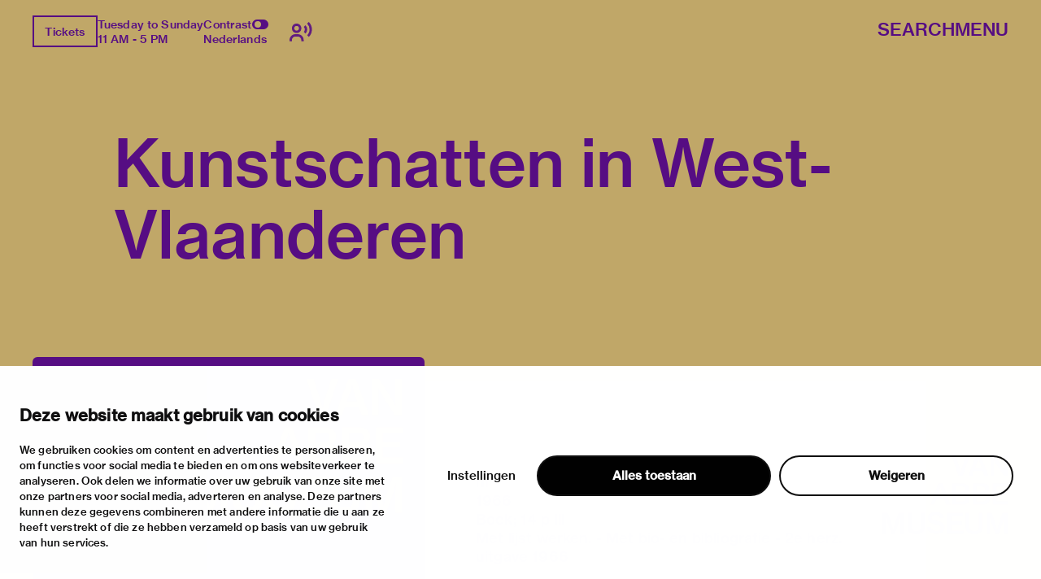

--- FILE ---
content_type: text/html; charset=utf-8
request_url: https://vanabbemuseum.nl/en/collection-research/library/publications/kunstschatten-in-west-vlaanderen
body_size: 46470
content:
<!doctype html>
              <html lang="en" data-reactroot=""><head><meta charSet="utf-8"/><title data-react-helmet="true">Kunstschatten in West-Vlaanderen</title><meta data-react-helmet="true" name="description" content=""/><meta data-react-helmet="true" property="og:title" content="Kunstschatten in West-Vlaanderen"/><meta data-react-helmet="true" property="og:url" content="https://vanabbemuseum.nl/en/collection-research/library/publications/kunstschatten-in-west-vlaanderen"/><meta data-react-helmet="true" name="twitter:card" content="summary_large_image"/><script>window.env = {"RAZZLE_DEV_PROXY_API_PATH":"http:\u002F\u002Fbackend:8080\u002FPlone","RAZZLE_INTERNAL_API_PATH":"http:\u002F\u002Fbackend:8080\u002FPlone","apiPath":"https:\u002F\u002Fvanabbemuseum.nl","publicURL":"https:\u002F\u002Fvanabbemuseum.nl"};</script><link rel="icon" href="/favicon.ico" sizes="any"/><link rel="icon" href="/icon.svg" type="image/svg+xml"/><link rel="apple-touch-icon" sizes="180x180" href="/apple-touch-icon.png"/><link rel="manifest" href="/site.webmanifest"/><meta name="generator" content="Plone 6 - https://plone.org"/><meta name="viewport" content="width=device-width, initial-scale=1"/><meta name="apple-mobile-web-app-capable" content="yes"/><link data-chunk="client" rel="preload" as="style" href="/static/css/client.76dd5c30.chunk.css"/><link data-chunk="client" rel="preload" as="script" href="/static/js/runtime~client.0f7e4a08.js"/><link data-chunk="client" rel="preload" as="script" href="/static/js/client.b6efe17b.chunk.js"/><link data-chunk="client" rel="stylesheet" href="/static/css/client.76dd5c30.chunk.css"/></head><body class="view-viewview contenttype-publication section-en section-collection-research section-library section-publications section-kunstschatten-in-west-vlaanderen is-anonymous public-ui has-image"><div role="navigation" aria-label="Toolbar" id="toolbar"></div><div id="main"><div class="skiplinks-wrapper" role="complementary" aria-label="skiplinks"><a class="skiplink" href="#view">Skip to main content</a><a class="skiplink" href="#navigation">Skip to navigation</a><a class="skiplink" href="#footer">Skip to footer</a></div><div class="portal-top"><div class="ui container"><div class="logo-wrapper"><div class="fixed-logo"><div class="logo"><a title="Go to the homepage of Van Abbemuseum" href="/en"><svg xmlns="http://www.w3.org/2000/svg" viewBox="0 0 101 64" style="height:98px;width:auto;fill:currentColor" class="icon"><g clip-path="url(#clip0_1113_29)"><path clip-rule="evenodd" d="M86.4419 17.1491H89.4858V8.5776C89.4858 6.87421 89.3256 4.20091 89.3256 4.20091H89.3749C89.3749 4.20091 90.6072 6.68629 91.5623 8.20783L97.2803 17.1491H100.583V0.00606203H97.5329V8.60185C97.5329 10.3052 97.7178 12.9786 97.7178 12.9786H97.65C97.65 12.9786 96.4177 10.4871 95.4873 8.98981L89.7446 0H86.4419V17.1491ZM75.7331 6.75903C76.2938 5.12232 76.873 2.63694 76.873 2.63694H76.9223C76.9223 2.63694 77.3413 4.73435 78.0129 6.75903L79.3376 10.7235H74.359L75.7331 6.75903ZM68.9183 17.1491H72.1716L73.5642 13.0695H80.1202L81.4942 17.1491H84.9385L78.6414 0.00606203H75.197L68.9183 17.1491ZM60.9574 17.1491H64.4017L70.28 0.00606203H66.9773L63.8842 9.7294C63.3974 11.2933 62.7936 14.1303 62.7936 14.1303H62.7443C62.7443 14.1303 62.1404 11.3176 61.6536 9.7294L58.5112 0.00606203H55.1161L60.9512 17.1491H60.9574ZM88.2781 23.0353H100.928V25.751H91.4884V29.9943H99.8374V32.5524H91.4884V37.3898H101.138V40.1783H88.2781V23.0353ZM80.0462 37.5778C81.0198 37.5778 81.7652 37.2989 82.2335 36.8382C82.6772 36.426 82.9299 35.8259 82.9299 35.0863C82.9299 33.3344 81.6728 32.4858 79.9537 32.4858H75.4188V37.5778H80.0462ZM79.6026 30.1095C81.2786 30.1095 82.3261 29.3033 82.3261 27.8302C82.3261 26.3572 81.3462 25.5934 79.7689 25.5934H75.4188V30.1095H79.6026ZM72.2394 23.0353H80.0709C81.8639 23.0353 83.2318 23.4717 84.1376 24.3507C85.0002 25.1327 85.4623 26.1693 85.4623 27.4847C85.4623 29.2608 84.4825 30.4368 82.6279 30.9885V31.0552C84.7906 31.5644 86.1648 33.0374 86.1648 35.2015C86.1648 36.723 85.6041 37.9233 84.6305 38.7477C83.6323 39.6691 82.1904 40.1783 80.3296 40.1783H72.2394V23.0353ZM63.8411 37.5778C64.8208 37.5778 65.5601 37.2989 66.0284 36.8382C66.4721 36.426 66.7247 35.8259 66.7247 35.0863C66.7247 33.3344 65.4677 32.4858 63.7486 32.4858H59.2136V37.5778H63.8411ZM63.3974 30.1095C65.0734 30.1095 66.1209 29.3033 66.1209 27.8302C66.1209 26.3572 65.1412 25.5934 63.5638 25.5934H59.2136V30.1095H63.3974ZM56.0342 23.0353H63.8657C65.6587 23.0353 67.0266 23.4717 67.9324 24.3507C68.795 25.1327 69.2571 26.1693 69.2571 27.4847C69.2571 29.2608 68.2836 30.4368 66.4228 30.9885V31.0552C68.5855 31.5644 69.9596 33.0374 69.9596 35.2015C69.9596 36.723 69.3989 37.9233 68.4253 38.7477C67.4271 39.6691 65.9853 40.1783 64.1245 40.1783H56.0342V23.0353ZM43.9512 33.7527H48.9298L47.605 29.7882C46.9334 27.7635 46.5144 25.6661 46.5144 25.6661H46.4651C46.4651 25.6661 45.8859 28.1576 45.3252 29.7882L43.9512 33.7527ZM44.7892 23.0353H48.2335L54.5369 40.1783H51.0926L49.7185 36.0987H43.1625L41.7638 40.1783H38.5104L44.7892 23.0353ZM83.3058 63.7834H86.1708V54.8421C86.1708 52.975 85.9614 49.4955 85.9614 49.4955H86.0106C86.0106 49.4955 86.7315 52.6537 87.2923 54.3571L90.5949 63.7834H93.2013L96.4793 54.3571C97.04 52.6537 97.7609 49.4955 97.7609 49.4955H97.8102C97.8102 49.4955 97.6007 52.975 97.6007 54.8421V63.7834H100.602V46.6403H96.2513L93.4601 54.7997C92.8069 56.8243 91.9751 60.5585 91.9751 60.5585H91.9074C91.9074 60.5585 91.0694 56.8001 90.3977 54.7997L87.5634 46.6403H83.3058V63.7834ZM73.5888 64.0804C77.8465 64.0804 80.5207 62.0497 80.5207 58.0003V46.6403H77.2858V57.9094C77.2858 60.2129 75.961 61.4374 73.6134 61.4374C71.1488 61.4374 69.8672 60.2614 69.8672 57.9579V46.6464H66.6569V58.0064C66.6569 62.0861 69.288 64.0865 73.5888 64.0865V64.0804ZM52.0784 63.7895H64.9378V61.001H55.2887V56.1636H63.6377V53.6054H55.2887V49.3682H64.7283V46.6464H52.0784V63.7895ZM27.0128 64.0925C31.2705 64.0925 33.9446 62.0618 33.9446 58.0125V46.6524H30.7097V57.9215C30.7097 60.2251 29.385 61.4496 27.0374 61.4496C24.5727 61.4496 23.2911 60.2736 23.2911 57.97V46.6585H20.0809V58.0185C20.0809 62.0982 22.7057 64.0986 27.0128 64.0986V64.0925ZM2.88367 54.8603C2.88367 53.46 2.76582 51.1527 2.70689 50.0866C2.68785 49.7419 2.67493 49.527 2.67417 49.5143L2.67416 49.5143L2.67416 49.5142H2.72346C2.72346 49.5142 3.44437 52.6724 4.00508 54.3758L7.30774 63.8021H9.91411L13.1921 54.3758C13.7528 52.6724 14.4738 49.5142 14.4738 49.5142H14.5231C14.5204 49.5595 14.3135 53.0055 14.3135 54.8603V54.8608V63.8016V63.8021H17.3143V63.8016V46.659V46.6585H12.9642L10.1729 54.8178C9.51976 56.8425 8.68179 60.5766 8.68179 60.5766H8.614C8.614 60.5766 7.77602 56.8183 7.1044 54.8178L4.27004 46.6585H0.012326V46.659V63.8016V63.8021H2.88367V63.8016V54.8608V54.8603ZM43.1994 63.8341C47.0381 63.8341 49.9217 61.9185 49.9217 58.5117C49.9217 54.8018 46.9703 53.8562 43.7601 53.1651C41.0859 52.6135 39.4099 52.1952 39.4099 50.607C39.4099 49.2491 40.6915 48.4429 42.6202 48.4429C44.6658 48.4429 45.9475 49.3886 46.2001 51.0677H49.3425C49.016 47.9094 46.693 46 42.6694 46C38.9724 46 36.2736 47.6367 36.2736 50.8859C36.2736 54.3169 38.9724 55.1716 42.2012 55.8869C44.9431 56.5113 46.6684 56.9235 46.6684 58.7663C46.6684 60.4697 45.1095 61.276 43.224 61.276C40.5745 61.276 39.108 60.1666 38.8739 57.9601H35.639C35.7807 61.4639 38.4549 63.8341 43.1994 63.8341Z"/></g><defs><clipPath id="clip0_1113_29"><path d="M0 0H101V64H0z"/></clipPath></defs></svg></a></div></div></div><div class="header-wrapper"><div class="header"><div class="header-section"><div class="left-section"><div class="header-tools"><a href="https://ticketshop.vanabbemuseum.nl/Exhibitions/Register?ID=0B6AC417-85D5-EA11-A2E0-D9C772E4E9DA&amp;language=EN" title="Tickets" target="_blank" rel="noopener noreferrer" class="ui button primary">Tickets</a><div class="computer large screen widescreen only"><div class="open-hours"><div>Tuesday to Sunday</div><div>11 AM - 5 PM</div></div></div><div class="computer large screen widescreen only"><div class="contrast-toggle">Contrast<label class="toggle-switch"><input type="checkbox"/><span class="switch"></span></label></div><div class="language-selector"><div><span><a aria-label="Switch to nederlands" class="" href="/nl/collectie-onderzoek/bibliotheek/publicaties/kunstschatten-in-west-vlaanderen">Nederlands</a></span></div></div></div><div class=""><button class="ui icon button"><svg xmlns="http://www.w3.org/2000/svg" viewBox="0 0 28 24" style="height:24px;width:auto;fill:currentColor" class="icon"><g fill-rule="evenodd"><path d="M8.698 13.575c3.305 0 5.799-2.494 5.799-5.799s-2.494-5.799-5.799-5.799S2.9 4.471 2.9 7.777c0 3.304 2.494 5.798 5.8 5.798zm0-8.698c1.708 0 2.9 1.191 2.9 2.9 0 1.707-1.192 2.898-2.9 2.898s-2.9-1.191-2.9-2.899 1.192-2.9 2.9-2.9zm1.45 10.148h-2.9C3.252 15.024 0 18.276 0 22.273v1.45h2.9v-1.45a4.354 4.354 0 014.348-4.35h2.9a4.354 4.354 0 014.349 4.35v1.45h2.9v-1.45c0-3.997-3.252-7.248-7.25-7.248zM23.723 0l-2.05 2.05a10.093 10.093 0 012.972 7.176c0 2.71-1.057 5.258-2.972 7.176l2.05 2.05a12.967 12.967 0 003.821-9.226c0-3.484-1.357-6.76-3.821-9.226z"/><path d="M19.62 4.098L17.57 6.15a4.309 4.309 0 011.275 3.074 4.309 4.309 0 01-1.275 3.073l2.05 2.053a7.2 7.2 0 002.124-5.126 7.201 7.201 0 00-2.124-5.126z"/></g></svg></button></div></div></div><div class="right-section"><div id="global-search-widget"><button aria-label="Search" class="ui basic button nav-button">Search</button></div><nav class="navigation" id="navigation" aria-label="navigation"><button aria-label="Menu" class="ui basic button nav-button">Menu</button></nav></div></div></div></div></div></div><div class="ui container sticky-heading"><div id="heading" class="offset-1-left offset-2-right"><h1 class="content-title">Kunstschatten in West-Vlaanderen</h1><div id="description"><p class="content-description"></p></div></div></div><div class="ui container hero-container"><div class="offset-1-right"><div class="header-bg"><div class="header-container"><div class="herosection-wrapper"><div class="herosection"><div class="herosection-content-wrapper"><div class="herosection-missing-image"></div></div></div></div></div></div></div></div><div role="navigation" aria-label="Breadcrumbs" class="ui secondary vertical segment breadcrumbs"><div class="ui container"><div class="ui breadcrumb"><a class="section" title="Home" href="/en"><svg xmlns="http://www.w3.org/2000/svg" viewBox="0 0 36 36" style="height:18px;width:auto;fill:currentColor" class="icon"><g fill-rule="evenodd"><path d="M18 4.826L4.476 13.148 5.524 14.851 18 7.174 30.476 14.851 31.524 13.148zM25 27L21 27 21 19 15 19 15 27 11 27 11 15 9 15 9 29 17 29 17 21 19 21 19 29 27 29 27 15 25 15z"/></g></svg></a><div class="divider">/</div><a class="section" href="/en/collection-research">collection &amp; research</a><div class="divider">/</div><a class="section" href="/en/collection-research/library">Library &amp; archive</a><div class="divider">/</div><a class="section" href="/en/collection-research/library/publications">Library catalogue</a><div class="divider">/</div><div class="active section">Kunstschatten in West-Vlaanderen</div></div></div></div><div class="ui basic segment content-area"><main><div id="view"><div class="publication-view artwork-view"><div class="ui container"><div class="content-container"><div class="ui grid"><div class="row"><div class="column offset-1-right"><div class="content-wrapper"><div class="artwork-container"><div class="artwork-top"><div><div class="image-album"><div tabindex="0" role="button" class="preview-image-wrapper"><div class="artwork-fallback-image"><div class="logo"><svg xmlns="http://www.w3.org/2000/svg" viewBox="0 0 101 64" style="height:165px;width:auto;fill:currentColor" class="icon"><g clip-path="url(#clip0_1113_29)"><path clip-rule="evenodd" d="M86.4419 17.1491H89.4858V8.5776C89.4858 6.87421 89.3256 4.20091 89.3256 4.20091H89.3749C89.3749 4.20091 90.6072 6.68629 91.5623 8.20783L97.2803 17.1491H100.583V0.00606203H97.5329V8.60185C97.5329 10.3052 97.7178 12.9786 97.7178 12.9786H97.65C97.65 12.9786 96.4177 10.4871 95.4873 8.98981L89.7446 0H86.4419V17.1491ZM75.7331 6.75903C76.2938 5.12232 76.873 2.63694 76.873 2.63694H76.9223C76.9223 2.63694 77.3413 4.73435 78.0129 6.75903L79.3376 10.7235H74.359L75.7331 6.75903ZM68.9183 17.1491H72.1716L73.5642 13.0695H80.1202L81.4942 17.1491H84.9385L78.6414 0.00606203H75.197L68.9183 17.1491ZM60.9574 17.1491H64.4017L70.28 0.00606203H66.9773L63.8842 9.7294C63.3974 11.2933 62.7936 14.1303 62.7936 14.1303H62.7443C62.7443 14.1303 62.1404 11.3176 61.6536 9.7294L58.5112 0.00606203H55.1161L60.9512 17.1491H60.9574ZM88.2781 23.0353H100.928V25.751H91.4884V29.9943H99.8374V32.5524H91.4884V37.3898H101.138V40.1783H88.2781V23.0353ZM80.0462 37.5778C81.0198 37.5778 81.7652 37.2989 82.2335 36.8382C82.6772 36.426 82.9299 35.8259 82.9299 35.0863C82.9299 33.3344 81.6728 32.4858 79.9537 32.4858H75.4188V37.5778H80.0462ZM79.6026 30.1095C81.2786 30.1095 82.3261 29.3033 82.3261 27.8302C82.3261 26.3572 81.3462 25.5934 79.7689 25.5934H75.4188V30.1095H79.6026ZM72.2394 23.0353H80.0709C81.8639 23.0353 83.2318 23.4717 84.1376 24.3507C85.0002 25.1327 85.4623 26.1693 85.4623 27.4847C85.4623 29.2608 84.4825 30.4368 82.6279 30.9885V31.0552C84.7906 31.5644 86.1648 33.0374 86.1648 35.2015C86.1648 36.723 85.6041 37.9233 84.6305 38.7477C83.6323 39.6691 82.1904 40.1783 80.3296 40.1783H72.2394V23.0353ZM63.8411 37.5778C64.8208 37.5778 65.5601 37.2989 66.0284 36.8382C66.4721 36.426 66.7247 35.8259 66.7247 35.0863C66.7247 33.3344 65.4677 32.4858 63.7486 32.4858H59.2136V37.5778H63.8411ZM63.3974 30.1095C65.0734 30.1095 66.1209 29.3033 66.1209 27.8302C66.1209 26.3572 65.1412 25.5934 63.5638 25.5934H59.2136V30.1095H63.3974ZM56.0342 23.0353H63.8657C65.6587 23.0353 67.0266 23.4717 67.9324 24.3507C68.795 25.1327 69.2571 26.1693 69.2571 27.4847C69.2571 29.2608 68.2836 30.4368 66.4228 30.9885V31.0552C68.5855 31.5644 69.9596 33.0374 69.9596 35.2015C69.9596 36.723 69.3989 37.9233 68.4253 38.7477C67.4271 39.6691 65.9853 40.1783 64.1245 40.1783H56.0342V23.0353ZM43.9512 33.7527H48.9298L47.605 29.7882C46.9334 27.7635 46.5144 25.6661 46.5144 25.6661H46.4651C46.4651 25.6661 45.8859 28.1576 45.3252 29.7882L43.9512 33.7527ZM44.7892 23.0353H48.2335L54.5369 40.1783H51.0926L49.7185 36.0987H43.1625L41.7638 40.1783H38.5104L44.7892 23.0353ZM83.3058 63.7834H86.1708V54.8421C86.1708 52.975 85.9614 49.4955 85.9614 49.4955H86.0106C86.0106 49.4955 86.7315 52.6537 87.2923 54.3571L90.5949 63.7834H93.2013L96.4793 54.3571C97.04 52.6537 97.7609 49.4955 97.7609 49.4955H97.8102C97.8102 49.4955 97.6007 52.975 97.6007 54.8421V63.7834H100.602V46.6403H96.2513L93.4601 54.7997C92.8069 56.8243 91.9751 60.5585 91.9751 60.5585H91.9074C91.9074 60.5585 91.0694 56.8001 90.3977 54.7997L87.5634 46.6403H83.3058V63.7834ZM73.5888 64.0804C77.8465 64.0804 80.5207 62.0497 80.5207 58.0003V46.6403H77.2858V57.9094C77.2858 60.2129 75.961 61.4374 73.6134 61.4374C71.1488 61.4374 69.8672 60.2614 69.8672 57.9579V46.6464H66.6569V58.0064C66.6569 62.0861 69.288 64.0865 73.5888 64.0865V64.0804ZM52.0784 63.7895H64.9378V61.001H55.2887V56.1636H63.6377V53.6054H55.2887V49.3682H64.7283V46.6464H52.0784V63.7895ZM27.0128 64.0925C31.2705 64.0925 33.9446 62.0618 33.9446 58.0125V46.6524H30.7097V57.9215C30.7097 60.2251 29.385 61.4496 27.0374 61.4496C24.5727 61.4496 23.2911 60.2736 23.2911 57.97V46.6585H20.0809V58.0185C20.0809 62.0982 22.7057 64.0986 27.0128 64.0986V64.0925ZM2.88367 54.8603C2.88367 53.46 2.76582 51.1527 2.70689 50.0866C2.68785 49.7419 2.67493 49.527 2.67417 49.5143L2.67416 49.5143L2.67416 49.5142H2.72346C2.72346 49.5142 3.44437 52.6724 4.00508 54.3758L7.30774 63.8021H9.91411L13.1921 54.3758C13.7528 52.6724 14.4738 49.5142 14.4738 49.5142H14.5231C14.5204 49.5595 14.3135 53.0055 14.3135 54.8603V54.8608V63.8016V63.8021H17.3143V63.8016V46.659V46.6585H12.9642L10.1729 54.8178C9.51976 56.8425 8.68179 60.5766 8.68179 60.5766H8.614C8.614 60.5766 7.77602 56.8183 7.1044 54.8178L4.27004 46.6585H0.012326V46.659V63.8016V63.8021H2.88367V63.8016V54.8608V54.8603ZM43.1994 63.8341C47.0381 63.8341 49.9217 61.9185 49.9217 58.5117C49.9217 54.8018 46.9703 53.8562 43.7601 53.1651C41.0859 52.6135 39.4099 52.1952 39.4099 50.607C39.4099 49.2491 40.6915 48.4429 42.6202 48.4429C44.6658 48.4429 45.9475 49.3886 46.2001 51.0677H49.3425C49.016 47.9094 46.693 46 42.6694 46C38.9724 46 36.2736 47.6367 36.2736 50.8859C36.2736 54.3169 38.9724 55.1716 42.2012 55.8869C44.9431 56.5113 46.6684 56.9235 46.6684 58.7663C46.6684 60.4697 45.1095 61.276 43.224 61.276C40.5745 61.276 39.108 60.1666 38.8739 57.9601H35.639C35.7807 61.4639 38.4549 63.8341 43.1994 63.8341Z"/></g><defs><clipPath id="clip0_1113_29"><path d="M0 0H101V64H0z"/></clipPath></defs></svg></div><div class="item-meta"><h3 class="item-title">Kunstschatten in West-Vlaanderen</h3><p></p></div></div></div></div></div><div class="artwork-meta"><h2 class="object-author"></h2><div class="pub-info"><div>nl</div><div class="object-creation">1966</div><div class="bookBinding">Boek; 14 p ill</div><div>Met lijst werken. - Met bio- en bibliografie - 2e herz. uitgave 1966</div></div><div class="object-shelfmark">Located in: VERZ. BELGIE</div><div class="object-id">VUBIS<!-- -->:<!-- --> <a href="https://vanabbe.inforlibraries.com/abbeweb/LinkToVubis.csp?DataBib=2:16621" target="_blank" rel="noreferrer">2:16621</a></div></div></div><div class="artwork-content offset-1-left offset-2-right"></div></div></div></div></div></div></div></div></div></div></main></div><div class="footer"><div class="ui container"><div>With support of</div><div class="logo-carousel"><div class="logo-slide-img" style="height:40px"><a href="https://www.eindhoven.nl/" target="_blank" rel="noreferrer" title="Gemeente Eindhoven"><div class="svg-wrapper"></div></a></div><div class="logo-slide-img" style="height:40px"><a href="https://www.vriendenloterij.nl/" target="_blank" rel="noreferrer" title="Vrienden Loterij"><div class="svg-wrapper"></div></a></div><div class="logo-slide-img" style="height:40px"><a href="https://vanabbemuseum.nl/en/museum/support-the-museum/promotors" target="_blank" rel="noreferrer" title="Stichting Promotors Van Abbemuseum"><div class="svg-wrapper"></div></a></div><div class="logo-slide-img" style="height:40px"><a href="https://www.mondriaanfonds.nl/" target="_blank" rel="noreferrer" title="mondriaan fonds"><div class="svg-wrapper"></div></a></div><div class="logo-slide-img" style="height:40px"><a href="https://www.ammodo-art.org/" target="_blank" rel="noreferrer" title="Ammodo"><div class="svg-wrapper"></div></a></div><div class="logo-slide-img" style="height:40px"><a href="https://culture.ec.europa.eu/creative-europe" target="_blank" rel="noreferrer" title="Creative Europe"><div class="svg-wrapper"></div></a></div><div class="logo-slide-img" style="height:40px"><a href="https://internationaleonline.org" target="_blank" rel="noreferrer"><div class="svg-wrapper"></div></a></div></div><div class="footer-wrapper offset-2-right"><div class="social-links"><div class="section-title">stay informed</div><div role="list" class="ui list"><div role="listitem" class="item"><div class="content"><p><a href="https://mailchi.mp/vanabbemuseum/newsletter">newsletter</a></p></div></div><div role="listitem" class="item"><div class="content"><p><a href="https://www.facebook.com/vanabbemuseum/">facebook</a></p></div></div><div role="listitem" class="item"><div class="content"><p><a href="https://www.instagram.com/vanabbemuseum/">instagram</a></p></div></div><div role="listitem" class="item"><div class="content"><p><a href="https://twitter.com/vanabbemuseum">twitter</a></p></div></div><div role="listitem" class="item"><div class="content"><p><a href="https://www.linkedin.com/company/van-abbemuseum/">linkedin</a></p></div></div></div></div><div class="address-section"><div class="section-title">visiting address</div><div role="list" class="ui list footer-contact"><div role="listitem" class="item"><div class="content"><p>stratumsedijk 2 eindhoven</p></div></div><div role="listitem" class="item"><div class="content"><p><a href="tel:+31 40 238 10 00">+31 40 238 10 00</a></p></div></div><div role="listitem" class="item"><div class="content"><p><a class="email" href="mailto:info@vanabbemuseum.nl">info@vanabbemuseum.nl</a></p></div></div></div></div><div class="action-links-preview plan your visit"><div class="section-title">plan your visit</div><div role="list" class="ui list"><div role="listitem" class="item"><div class="content"><a href="/en/see-and-do/exhibitions-activities">exhibitions &amp; activities</a></div></div><div role="listitem" class="item"><div class="content"><a href="/en/plan-your-visit/practical-information">practical information</a></div></div></div></div><div class="action-links-preview about"><div class="section-title">about</div><div role="list" class="ui list"><div role="listitem" class="item"><div class="content"><a href="/en/museum/about-the-museum">the museum</a></div></div><div role="listitem" class="item"><div class="content"><a href="/en/collection-research/collection">the collection</a></div></div><div role="listitem" class="item"><div class="content"><a href="/en/museum/support-the-museum">foundations &amp; partners</a></div></div></div></div><div class="action-links-preview "><div class="section-title"></div><div role="list" class="ui list"><div role="listitem" class="item"><div class="content"><a href="/en/museum/contact">contact</a></div></div><div role="listitem" class="item"><div class="content"><a href="/en/museum/contact/houserules">house rules</a></div></div><div role="listitem" class="item"><div class="content"><a href="/en/museum/contact/privacy-cookies">privacy &amp; cookies</a></div></div><div role="listitem" class="item"><div class="content"><a href="/en/museum/contact/disclaimer-colofon">disclaimer &amp; colophon</a></div></div></div></div></div><a aria-label="login" id="login" href="/login?return_url=http://backend:8080/Plone/en/collection-research/library/publications/kunstschatten-in-west-vlaanderen">Log in</a></div></div><div class="Toastify"></div></div><div id="sidebar"></div><script charSet="UTF-8">window.__data={"router":{"location":{"pathname":"\u002Fen\u002Fcollection-research\u002Flibrary\u002Fpublications\u002Fkunstschatten-in-west-vlaanderen","search":"","hash":"","state":undefined,"key":"ytwkee","query":{}},"action":"POP"},"intl":{"defaultLocale":"en","locale":"en","messages":{"\u003Cp\u003EAdd some HTML here\u003C\u002Fp\u003E":"\u003Cp\u003EAdd some HTML here\u003C\u002Fp\u003E","Account Registration Completed":"Account Registration Completed","Account activation completed":"Account activation completed","Action":"Action","Action changed":"Action changed","Action: ":"Action:","Actions":"Actions","Activate and deactivate":"Activate and deactivate add-ons in the lists below.","Active":"Active","Active content rules in this Page":"Active content rules in this Page","Add":"Add","Add (object list)":"Add","Add Addons":"To make new add-ons show up here, add them to your configuration, build, and restart the server process. For detailed instructions see","Add Content":"Add Content…","Add Content Rule":"Add Content Rule","Add Rule":"Add Rule","Add Translation…":"Add Translation…","Add User":"Add User","Add a description…":"Add a description…","Add a new alternative url":"Add a new alternative url","Add action":"Action added","Add block":"Add block","Add block…":"Add block…","Add condition":"Condition added","Add content rule":"Add content rule","Add criteria":"Add criteria","Add date":"Add date","Add field":"Add field","Add fieldset":"Add fieldset","Add group":"Add group","Add new content type":"Add new content type","Add new group":"Add new group","Add new user":"Add new user","Add to Groups":"Add to Groups","Add users to group":"Add users to group","Add vocabulary term":"Add term","Add {type}":"Add {type}","Add-Ons":"Add-Ons","Add-on Configuration":"Add-on Configuration","Add-ons":"Add-ons","Add-ons Settings":"Add-ons Settings","Added":"Added","Additional date":"Additional date","Addon could not be installed":"Addon could not be installed","Addon could not be uninstalled":"Addon could not be uninstalled","Addon could not be upgraded":"Addon could not be upgraded","Addon installed succesfuly":"Addon installed succesfuly","Addon uninstalled succesfuly":"Addon uninstalled succesfuly","Addon upgraded succesfuly":"Addon upgraded succesfuly","Album view":"Album view","Alias":"Alias","Alias has been added":"Alias has been added","Alignment":"Alignment","All":"All","All content":"All content","All existing alternative urls for this site":"All existing alternative urls for this site","Alphabetically":"Alphabetically","Alt text":"Alt text","Alt text hint":"Leave empty if the image is purely decorative.","Alt text hint link text":"Describe the purpose of the image.","Alternative url path (Required)":"Alternative url path (Required)","Alternative url path must start with a slash.":"Alternative url path must start with a slash.","Alternative url path → target url path (date and time of creation, manually created yes\u002Fno)":"Alternative url path → target url path (date and time of creation, manually created yes\u002Fno)","Applied to subfolders":"Applied to subfolders","Applies to subfolders?":"Applies to subfolders?","Apply to subfolders":"Apply to subfolders","Apply working copy":"Apply working copy","Are you sure you want to delete this field?":"Are you sure you want to delete this field?","Are you sure you want to delete this fieldset including all fields?":"Are you sure you want to delete this fieldset including all fields?","Ascending":"Ascending","Assignments":"Assignments","Available":"Available","Available content rules:":"Available content rules:","Back":"Back","Base":"Base","Base search query":"Base search query","Block":"Block","Both email address and password are case sensitive, check that caps lock is not enabled.":"Both email address and password are case sensitive, check that caps lock is not enabled.","Breadcrumbs":"Breadcrumbs","Browse":"Browse","Browse the site, drop an image, or type an URL":"Browse the site, drop an image, or type an URL","By default, permissions from the container of this item are inherited. If you disable this, only the explicitly defined sharing permissions will be valid. In the overview, the symbol {inherited} indicates an inherited value. Similarly, the symbol {global} indicates a global role, which is managed by the site administrator.":"By default, permissions from the container of this item are inherited. If you disable this, only the explicitly defined sharing permissions will be valid. In the overview, the symbol {inherited} indicates an inherited value. Similarly, the symbol {global} indicates a global role, which is managed by the site administrator.","By deleting this item, you will break links that exist in the items listed below. If this is indeed what you want to do, we recommend that remove these references first.":"By deleting this item, you will break links that exist in the items listed below. If this is indeed what you want to do, we recommend that remove these references first.","Cache Name":"Cache Name","Can not edit Layout for \u003Cstrong\u003E{type}\u003C\u002Fstrong\u003E content-type as it doesn't have support for \u003Cstrong\u003EVolto Blocks\u003C\u002Fstrong\u003E enabled":"Can not edit Layout for \u003Cstrong\u003E{type}\u003C\u002Fstrong\u003E content-type as it doesn't have support for \u003Cstrong\u003EVolto Blocks\u003C\u002Fstrong\u003E enabled","Can not edit Layout for \u003Cstrong\u003E{type}\u003C\u002Fstrong\u003E content-type as the \u003Cstrong\u003EBlocks behavior\u003C\u002Fstrong\u003E is enabled and \u003Cstrong\u003Eread-only\u003C\u002Fstrong\u003E":"Can not edit Layout for \u003Cstrong\u003E{type}\u003C\u002Fstrong\u003E content-type as the \u003Cstrong\u003EBlocks behavior\u003C\u002Fstrong\u003E is enabled and \u003Cstrong\u003Eread-only\u003C\u002Fstrong\u003E","Cancel":"Cancel","Cell":"Cell","Center":"","Change Note":"Change Note","Change Password":"Change Password","Change State":"Change State","Change workflow state recursively":"Change workflow state recursively","Changes applied.":"Changes applied","Changes saved":"Changes saved","Changes saved.":"Changes saved.","Checkbox":"Checkbox","Choices":"Choices","Choose Image":"Choose Image","Choose Target":"Choose Target","Choose a file":"Choose a file","Clear":"Clear","Clear filters":"Clear filters","Click to download full sized image":"Click to download full sized image","Close":"Close","Close menu":"Close menu","Code":"Code","Collapse item":"Collapse item","Collection":"Collection","Color":"Color","Comment":"Comment","Commenter":"Commenter","Comments":"Comments","Compare":"Compare","Condition changed":"Condition changed","Condition: ":"Condition:","Configuration Versions":"Configuration Versions","Configure Content Rule":"Configure Content Rule","Configure Content Rule: {title}":"Configure Content Rule: {title}","Configure content rule":"Configure content rule","Confirm password":"Confirm password","Connection refused":"Connection refused","Contact form":"Contact form","Contained items":"Contained items","Content":"Content","Content Rule":"Content Rule","Content Rules":"Content Rules","Content rules for {title}":"Content rules for {title}","Content rules from parent folders":"Content rules from parent folders","Content type created":"Content type created","Content type deleted":"Content type deleted","Contents":"Contents","Controls":"Controls","Copy":"Copy","Copy blocks":"undefined","Copyright":"Copyright","Copyright statement or other rights information on this item.":"Copyright statement or other rights information on this item.","Create or delete relations to target":"Create or delete relations to target","Create working copy":"Create working copy","Created by {creator} on {date}":"Created by {creator} on {date}","Created on":"Created on","Creator":"Creator","Creators":"Creators","Criteria":"Criteria","Current active configuration":"Current active configuration","Current filters applied":"Current filters applied","Current password":"Current password","Cut":"Cut","Cut blocks":"undefined","Daily":"Daily","Database":"Database","Database Information":"Database Information","Database Location":"Database Location","Database Size":"Database Size","Database main":"Database main","Date":"Date","Date (newest first)":"Date (newest first)","Default":"Default","Default view":"Default view","Delete":"Delete","Delete Group":"Delete Group","Delete Type":"Delete Type","Delete User":"Delete User","Delete action":"Action deleted","Delete blocks":"undefined","Delete col":"","Delete condition":"Condition deleted","Delete row":"","Deleted":"Deleted","Depth":"Depth","Descending":"Descending","Description":"Description","Diff":"Diff","Difference between revision {one} and {two} of {title}":"Difference between revision {one} and {two} of {title}","Disable":"Disable","Disable apply to subfolders":"Disable apply to subfolders","Disabled":"Disabled","Disabled apply to subfolders":"Disabled apply to subfolders","Distributed under the {license}.":"Distributed under the {license}.","Divide each row into separate cells":"","Do you really want to delete the following items?":"Do you really want to delete the following items?","Do you really want to delete the group {groupname}?":"Do you really want to delete the group {groupname}?","Do you really want to delete the type {typename}?":"Do you really want to delete type {typename}?","Do you really want to delete the user {username}?":"Do you really want to delete the user {username}?","Do you really want to delete this item?":"Do you really want to delete this item?","Document":"Document","Document view":"Document view","Download Event":"Download Event","Drag and drop files from your computer onto this area or click the “Browse” button.":"Drag and drop files from your computer onto this area or click the “Browse” button.","Drop file here to replace the existing file":"Drop file here to replace the existing file","Drop file here to upload a new file":"Drop file here to upload a new file","Drop files here ...":"Drop files here ...","Dry run selected, transaction aborted.":"Dry run selected, transaction aborted.","E-mail":"E-mail","E-mail addresses do not match.":"E-mail addresses do not match.","Edit":"Edit","Edit Rule":"Edit Rule","Edit comment":"Edit comment","Edit field":"Edit field","Edit fieldset":"Edit fieldset","Edit recurrence":"Edit recurrence","Edit values":"Edit values","Edit {title}":"Edit {title}","Email":"Email","Email sent":"Email sent","Embed code error, please follow the instructions and try again.":"Embed code error, please follow the instructions and try again.","Empty object list":"Empty object list","Enable":"Enable","Enable editable Blocks":"Enable editable Blocks","Enabled":"Enabled","Enabled here?":"Enabled here?","Enabled?":"Enabled?","End Date":"End Date","Enter URL or select an item":"Enter URL or select an item","Enter a username above to search or click 'Show All'":"Enter a username above to search or click 'Show All'","Enter an email address. This will be your login name. We respect your privacy, and will not give the address away to any third parties or expose it anywhere.":"Enter an email address. This will be your login name. We respect your privacy, and will not give the address away to any third parties or expose it anywhere.","Enter full name, e.g. John Smith.":"Enter full name, e.g. John Smith.","Enter map Embed Code":"Enter map Embed Code","Enter the absolute path of the target. The path must start with '\u002F'. Target must exist or be an existing alternative url path to the target.":"Enter the absolute path of the target. The path must start with '\u002F'. Target must exist or be an existing alternative url path to the target.","Enter the absolute path where the alternative url should exist. The path must start with '\u002F'. Only urls that result in a 404 not found page will result in a redirect occurring.":"Enter the absolute path where the alternative url should exist. The path must start with '\u002F'. Only urls that result in a 404 not found page will result in a redirect occurring.","Enter your current password.":"Enter your current password.","Enter your email for verification.":"Enter your email for verification.","Enter your new password. Minimum 8 characters.":"Enter your new password. Minimum 8 characters.","Enter your username for verification.":"Enter your username for verification.","Error":"Error","ErrorHeader":"Error","Event":"Event","Event listing":"Event listing","Event view":"Event view","Exclude from navigation":"Exclude from navigation","Exclude this occurence":"Exclude this occurence","Excluded from navigation":"Excluded from navigation","Existing alternative urls for this item":"Existing alternative urls for this item","Expand sidebar":"Expand sidebar","Expiration Date":"Expiration Date","Expiration date":"Expiration date","Expired":"Expired","External URL":"External URL","Facet":"Facet","Facet widget":"Facet widget","Facets":"Facets","Facets on left side":"Facets on left side","Facets on right side":"Facets on right side","Facets on top":"Facets on top","Failed To Undo Transactions":"Failed to undo transactions","Field":"Field","File":"File","File size":"File size","File view":"File view","Filename":"Filename","Filter":"Filter","Filter Rules:":"Filter Rules:","Filter by prefix":"Filter by prefix","Filter users by groups":"Filter users by groups","Filter…":"Filter…","First":"First","Fix relations":"Fix relations","Fixed width table cells":"","Fold":"Fold","Folder":"Folder","Folder listing":"Folder listing","Forbidden":"Forbidden","Fourth":"Fourth","From":"From","Full":"Full","Full Name":"Full Name","Fullname":"Fullname","GNU GPL license":"GNU GPL license","General":"General","Global role":"Global role","Google Maps Embedded Block":"Google Maps Embedded Block","Group":"Group","Group created":"Group created","Group roles updated":"Group roles updated","Groupname":"Groupname","Groups":"Groups","Groups are logical collections of users, such as departments and business units. Groups are not directly related to permissions on a global level, you normally use Roles for that - and let certain Groups have a particular role. The symbol{plone_svg}indicates a role inherited from membership in another group.":"Groups are logical collections of users, such as departments and business units. Groups are not directly related to permissions on a global level, you normally use Roles for that - and let certain Groups have a particular role. The symbol{plone_svg}indicates a role inherited from membership in another group.","Header cell":"Header cell","Headline":"Headline","Headline level":"Headline level","Hidden facets will still filter the results if proper parameters are passed in URLs":"Hidden facets will still filter the results if proper parameters are passed in URLs","Hide Replies":"Hide Replies","Hide facet?":"Hide facet?","History":"History","History Version Number":"#","History of {title}":"History of {title}","Home":"Home","ID":"ID","If all of the following conditions are met:":"If all of the following conditions are met:","If selected, this item will not appear in the navigation tree":"If selected, this item will not appear in the navigation tree","If this date is in the future, the content will not show up in listings and searches until this date.":"If this date is in the future, the content will not show up in listings and searches until this date.","If you are certain this user has abandoned the object, you may unlock the object. You will then be able to edit it.":"If you are certain this user has abandoned the object, you may unlock the object. You will then be able to edit it.","If you are certain you have the correct web address but are encountering an error, please contact the {site_admin}.":"If you are certain you have the correct web address but are encountering an error, please contact the {site_admin}.","Image":"Image","Image gallery":"Image gallery","Image override":"Image override","Image size":"Image size","Image view":"Image view","Include this occurence":"Include this occurrence","Info":"Info","InfoUserGroupSettings":"You have selected the option 'many users' or 'many groups'. Thus this control panel asks for input to show users and groups. If you want to see users and groups instantaneous, head over to user group settings. See the button on the left.","Inherit permissions from higher levels":"Inherit permissions from higher levels","Inherited value":"Inherited value","Insert col after":"","Insert col before":"","Insert row after":"","Insert row before":"","Inspect relations":"Inspect relations","Install":"Install","Installed":"Installed","Installed version":"Installed version","Installing a third party add-on":"Installing a third party add-on","Interval Daily":"days","Interval Monthly":"Month(s)","Interval Weekly":"week(s)","Interval Yearly":"year(s)","Invalid Block":"Invalid block - Will be removed on saving","Item batch size":"Item batch size","Item succesfully moved.":"Item successfully moved.","Item(s) copied.":"Item(s) copied.","Item(s) cut.":"Item(s) cut.","Item(s) has been updated.":"Item(s) has been updated.","Item(s) pasted.":"Item(s) pasted.","Item(s) state has been updated.":"Item(s) state has been updated.","Items":"Items","Items must be unique.":"Items must be unique.","Items to be deleted:":"Items to be deleted:","Label":"Label","Language":"Language","Language independent field.":"Language independent field.","Large":"Large","Last":"Last","Last comment date":"Last comment date","Last modified":"Last modified","Latest available configuration":"Latest available configuration","Latest version":"Latest version","Layout":"Layout","Lead Image":"Lead Image","Left":"","Link":"Link","Link more":"Link more","Link redirect view":"Link redirect view","Link title":"Link Title","Link to":"Link to","Link translation for":"Link translation for","Listing":"Listing","Listing view":"Listing view","Load more":"Load more...","Loading":"Loading.","Log In":"Login","Log in":"Log in","Logged out":"Logged out","Login":"Login","Login Failed":"Login Failed","Login Name":"Login Name","Logout":"Logout","Made by {creator} on {date}. This is not a working copy anymore, but the main content.":"Made by {creator} on {date}. This is not a working copy anymore, but the main content.","Make the table compact":"","Manage Translations":"Manage Translations","Manage content…":"Manage content…","Manage translations for {title}":"Manage translations for {title}","Manual":"Manual","Manually or automatically added?":"Manually or automatically added?","Many relations found. Please search.":"Many relations found. Please search.","Maps":"Maps","Maps URL":"Maps URL","Maximum length is {len}.":"Maximum length is {len}.","Maximum value is {len}.":"Maximum value is {len}.","Medium":"Medium","Membership updated":"Membership updated","Message":"Message","Minimum length is {len}.":"Minimum length is {len}.","Minimum value is {len}.":"Minimum value is {len}.","Moderate Comments":"Moderate Comments","Moderate comments":"Moderate comments","Monday and Friday":"Monday and Friday","Month day":"Day","Monthly":"Monthly","More":"More","More information about the upgrade procedure can be found in the documentation section of plone.org in the Upgrade Guide.":"More information about the upgrade procedure can be found in the documentation section of plone.org in the Upgrade Guide.","Mosaic layout":"Mosaic layout","Move down":"Move down","Move to bottom of folder":"Move to bottom of folder","Move to top of folder":"Move to top of folder","Move up":"Move up","Multiple choices?":"Multiple choices?","My email is":"My email is","My username is":"My user name is","Name":"Name","Narrow":"Narrow","Navigate back":"Navigate back","Navigation":"Navigation","New password":"New password","News Item":"News Item","News item view":"News item view","No":"No","No Transactions Found":"No transactions found","No Transactions Selected":"No transactions selected","No Transactions Selected To Do Undo":"No transactions selected to do undo","No Video selected":"No Video selected","No addons found":"No addons found","No connection to the server":"There is no connection to the server, due to a timeout o no network connection.","No image selected":"No image selected","No image set in Lead Image content field":"No image set in Lead Image content field","No image set in image content field":"No image set in image content field","No images found.":"No images found.","No items found in this container.":"No items found in this container.","No items selected":"No items selected","No map selected":"No map selected","No occurences set":"No occurences set","No options":"No options","No relation found":"No relation found","No results found":"No results found","No results found.":"No results found.","No selection":"No selection","No uninstall profile":"This addon does not provide an uninstall profile.","No user found":"No user found","No value":"No value","No workflow":"No workflow","None":"None","Note":"Note","Note that roles set here apply directly to a user. The symbol{plone_svg}indicates a role inherited from membership in a group.":"Note that roles set here apply directly to a user. The symbol{plone_svg}indicates a role inherited from membership in a group.","Number of active objects":"Number of active objects","Object Size":"Object Size","Occurences":"occurrence(s)","Ok":"Ok","Only lowercase letters (a-z) without accents, numbers (0-9), and the characters \"-\", \"_\", and \".\" are allowed.":"Only lowercase letters (a-z) without accents, numbers (0-9), and the characters \"-\", \"_\", and \".\" are allowed.","Open in a new tab":"Open in a new tab","Open menu":"Open menu","Open object browser":"Open object browser","Origin":"Origin","Page":"Page","Parent fieldset":"Parent fieldset","Password":"Password","Password reset":"Password reset","Passwords do not match.":"Passwords do not match.","Paste":"Paste","Paste blocks":"undefined","Perform the following actions:":"Perform the following actions:","Permissions have been updated successfully":"Permissions have been updated successfully","Permissions updated":"Permissions updated","Personal Information":"Personal Information","Personal Preferences":"Personal Preferences","Personal tools":"Personal tools","Persons responsible for creating the content of this item. Please enter a list of user names, one per line. The principal creator should come first.":"Persons responsible for creating the content of this item. Please enter a list of user names, one per line. The principal creator should come first.","Please choose an existing content as source for this element":"Please choose an existing content as source for this element","Please continue with the upgrade.":"Please continue with the upgrade.","Please ensure you have a backup of your site before performing the upgrade.":"Please ensure you have a backup of your site before performing the upgrade.","Please enter a valid URL by deleting the block and adding a new video block.":"Please enter a valid URL by deleting the block and adding a new video block.","Please enter the Embed Code provided by Google Maps -\u003E Share -\u003E Embed map. It should contain the \u003Ciframe\u003E code on it.":"Please enter the Embed Code provided by Google Maps -\u003E Share -\u003E Embed map. It should contain the \u003Ciframe\u003E code on it.","Please fill out the form below to set your password.":"Please fill out the form below to set your password.","Please search for users or use the filters on the side.":"Please search for users or use the filters on the side.","Please upgrade to plone.restapi \u003E= 8.24.0.":"Please upgrade to plone.restapi \u003E= 8.24.0.","Plone Foundation":"Plone Foundation","Plone Site":"Plone Site","Plone{reg} Open Source CMS\u002FWCM":"Plone{reg} Open Source CMS\u002FWCM","Position changed":"Position changed","Possible values":"Possible values (Enter allowed choices one per line).","Potential link breakage":"Potential link breakage","Powered by Plone & Python":"Powered by Plone & Python","Preferences":"Preferences","Prettify your code":"Prettify your code","Preview":"Preview","Preview Image URL":"Preview Image URL","Profile":"Profile","Properties":"Properties","Publication date":"Publication date","Publishing Date":"Publishing Date","Query":"Query","Re-enter the password. Make sure the passwords are identical.":"Re-enter the password. Make sure the passwords are identical.","Read More…":"Read More…","Rearrange items by…":"Rearrange items by…","Recurrence ends":"Ends","Recurrence ends after":"after","Recurrence ends on":"on","Redo":"Redo","Reduce complexity":"","Register":"Register","Registration form":"Registration form","Relation name":"relation","Relations":"Relations","Relations updated":"Relations updated","Relevance":"Relevance","Remove":"Remove","Remove item":"Remove item","Remove recurrence":"Remove","Remove selected":"Remove selected","Remove term":"Remove term","Remove users from group":"Remove users from group","Remove working copy":"Remove working copy","Rename":"Rename","Rename Items Loading Message":"Renaming items...","Rename items":"Rename items","Repeat":"Repeat","Repeat every":"Repeat every","Repeat on":"Repeat on","Replace existing file":"Replace existing file","Reply":"Reply","Required":"Required","Required input is missing.":"Required input is missing.","Reset term title":"Reset title","Reset the block":"Reset the block","Results limit":"Results limit","Results preview":"Results preview","Results template":"Results template","Reversed order":"Reversed order","Revert to this revision":"Revert to this revision","Review state":"Review state","Richtext":"Richtext","Right":"","Rights":"Rights","Roles":"Roles","Root":"Root","Rule added":"Rule added","Rule enable changed":"Rule enable changed","Rules":"Rules","Rules execute when a triggering event occurs. Rule actions will only be invoked if all the rule's conditions are met. You can add new actions and conditions using the buttons below.":"Rules execute when a triggering event occurs. Rule actions will only be invoked if all the rule's conditions are met. You can add new actions and conditions using the buttons below.","Save":"Save","Save recurrence":"Save","Saved":"Saved","Scheduled":"Scheduled","Schema":"Schema","Schema updates":"Schema updates","Search":"Search","Search SVG":"Search SVG","Search Site":"Search Site","Search block":"Search block","Search button label":"Search button label","Search content":"Search content","Search for user or group":"Search for user or group","Search group…":"Search group…","Search input label":"Search input label","Search results":"Search results","Search results for {term}":"Search results for {term}","Search sources by title or path":"Search sources by title or path","Search targets by title or path":"Search targets by title or path","Search users…":"Search users…","Searched for: \u003Cem\u003E{searchedtext}\u003C\u002Fem\u003E.":"Searched for: \u003Cem\u003E{searchedtext}\u003C\u002Fem\u003E.","Second":"Second","Section title":"Section title","Select":"Select","Select a date to add to recurrence":"Select a date to add to recurrence","Select columns to show":"Select columns to show","Select relation":"Select relation","Select the transition to be used for modifying the items state.":"Select the transition to be used for modifying the items state.","Selected":"Selected","Selected dates":"Selected dates","Selected items":"Selected items","Selected items - x of y":"of","Selection":"Selection","Select…":"Select…","Send":"Send","Send a confirmation mail with a link to set the password.":"Send a confirmation mail with a link to set the password.","Set my password":"Set my password","Set your password":"Set your password","Settings":"Settings","Sharing":"Sharing","Sharing for {title}":"Sharing for {title}","Short Name":"Short Name","Short name":"Short name","Show":"Show","Show All":"Show All","Show Replies":"Show Replies","Show groups of users below":"Show groups of users below","Show item":"Show item","Show search button?":"Show search button?","Show search input?":"Show search input?","Show sorting?":"Show sorting?","Show total results":"Show total results","Shrink sidebar":"Shrink sidebar","Shrink toolbar":"Shrink toolbar","Sign in to start session":"Sign in to start session","Site":"Site","Site Administration":"Site Administration","Site Setup":"Site Setup","Sitemap":"Sitemap","Size: {size}":"Size: {size}","Small":"Small","Sorry, something went wrong with your request":"Sorry, something went wrong with your request","Sort By":"Sort by","Sort By:":"Sort by:","Sort on":"Sort on","Sort on options":"Sort on options","Sort transactions by User-Name, Path or Date":"Sort transactions by User-Name, Path or Date","Sorted":"Sorted","Source":"Source","Specify a youtube video or playlist url":"Specify a youtube video or playlist url","Split":"Split","Start Date":"Start Date","Start of the recurrence":"Start of the recurrence","Start password reset":"Start password reset","State":"State","Status":"Status","Stop compare":"Stop compare","String":"String","Stripe alternate rows with color":"","Styling":"Styling","Subject":"Subject","Success":"Success","Successfully Undone Transactions":"Successfully undone transactions","Summary":"Summary","Summary view":"Summary view","Switch to":"Switch to","Table":"","Table of Contents":"Table of Contents","Tabular view":"Tabular view","Tags":"Tags","Tags to add":"Tags to add","Tags to remove":"Tags to remove","Target":"Target","Target Path (Required)":"Target Path (Required)","Target memory size per cache in bytes":"Target memory size per cache in bytes","Target number of objects in memory per cache":"Target number of objects in memory per cache","Target url path must start with a slash.":"Target url path must start with a slash.","Teaser":"Teaser","Text":"Text","Thank you.":"Thank you.","The Database Manager allow you to view database status information":"The Database Manager allow you to view database status information","The backend is not responding, due to a server timeout or a connection problem of your device. Please check your connection and try again.":"The backend is not responding, due to a server timeout or a connection problem of your device. Please check your connection and try again.","The backend is not responding, please check if you have started Plone, check your project's configuration object apiPath (or if you are using the internal proxy, devProxyToApiPath) or the RAZZLE_API_PATH Volto's environment variable.":"The backend is not responding, please check if you have started Plone, check your project's configuration object apiPath (or if you are using the internal proxy, devProxyToApiPath) or the RAZZLE_API_PATH Volto's environment variable.","The backend is responding, but the CORS headers are not configured properly and the browser has denied the access to the backend resources.":"The backend is responding, but the CORS headers are not configured properly and the browser has denied the access to the backend resources.","The backend server of your website is not answering, we apologize for the inconvenience. Please try to re-load the page and try again. If the problem persists please contact the site administrators.":"The backend server of your website is not answering, we apologize for the inconvenience. Please try to re-load the page and try again. If the problem persists please contact the site administrators.","The button presence disables the live search, the query is issued when you press ENTER":"The button presence disables the live search, the query is issued when you press ENTER","The following content rules are active in this Page. Use the content rules control panel to create new rules or delete or modify existing ones.":"The following content rules are active in this Page. Use the content rules control panel to create new rules or delete or modify existing ones.","The following list shows which upgrade steps are going to be run. Upgrading sometimes performs a catalog\u002Fsecurity update, which may take a long time on large sites. Be patient.":"The following list shows which upgrade steps are going to be run. Upgrading sometimes performs a catalog\u002Fsecurity update, which may take a long time on large sites. Be patient.","The item could not be deleted.":"The item could not be deleted.","The link address is:":"The link address is:","The provided alternative url already exists!":"The provided alternative url already exists!","The registration process has been successful. Please check your e-mail inbox for information on how activate your account.":"The registration process has been successful. Please check your e-mail inbox for information on how activate your account.","The site configuration is outdated and needs to be upgraded.":"The site configuration is outdated and needs to be upgraded.","The working copy was discarded":"The working copy was discarded","The {plonecms} is {copyright} 2000-{current_year} by the {plonefoundation} and friends.":"The {plonecms} is {copyright} 2000-{current_year} by the {plonefoundation} and friends.","There is a configuration problem on the backend":"There is a configuration problem on the backend","There was an error with the upgrade.":"There was an error with the upgrade.","There were some errors":"There were some errors","There were some errors.":"There were some errors.","Third":"Third","This Page is referenced by the following items:":"This Page is referenced by the following items:","This has an ongoing working copy in {title}":"This has an ongoing working copy in {title}","This is a reserved name and can't be used":"This is a reserved name and can't be used","This is a working copy of {title}":"This is a working copy of {title}","This item was locked by {creator} on {date}":"This item was locked by {creator} on {date}","This name will be displayed in the URL.":"This name will be displayed in the URL.","This page does not seem to exist…":"This page does not seem to exist…","This rule is assigned to the following locations:":"This rule is assigned to the following locations:","Time":"Time","Title":"Title","Title field error. Value not provided or already existing.":"Title field error. Value not provided or already existing.","Total active and non-active objects":"Total active and non-active objects","Total comments":"Total comments","Total items to be deleted:":"Total items to be deleted:","Total number of objects in each cache":"Total number of objects in each cache","Total number of objects in memory from all caches":"Total number of objects in memory from all caches","Total number of objects in the database":"Total number of objects in the database","Transactions":"Transactions","Transactions Checkbox":"#","Transactions Have Been Sorted":"Transactions have been sorted","Transactions Have Been Unsorted":"Transactions have been unsorted","Translate to {lang}":"Translate to {lang}","Translation linked":"Translation linked","Translation linking removed":"Translation linking removed","Triggering event field error. Please select a value":"Triggering event field error. Please select a value","Type":"Type","Type a Video (YouTube, Vimeo or mp4) URL":"Type a Video (YouTube, Vimeo or mp4) URL","Type text...":"Type text...","Type text…":"","Type the heading…":"Type the heading…","Type the title…":"Type the title…","UID":"UID","URL Management":"URL Management","URL Management for {title}":"URL Management for {title}","Unassign":"Unassign","Unassigned":"Unassigned","Unauthorized":"Unauthorized","Undo":"Undo","Undo Controlpanel":"Undo Controlpanel","Unfold":"Unfold","Unified":"Unified","Uninstall":"Uninstall","Unknown Block":"Unknown Block {block}","Unlink translation for":"Unlink translation for","Unlock":"Unlock","Unsorted":"Unsorted","Update":"Update","Update installed addons":"Update installed addons","Update installed addons:":"Update installed addons:","Updates available":"Updates available","Upgrade":"Upgrade","Upgrade Plone Site":"Upgrade Plone Site","Upgrade Report":"Upgrade Report","Upgrade Steps":"Upgrade Steps","Upload":"Upload","Upload a lead image in the 'Lead Image' content field.":"Upload a lead image in the 'Lead Image' content field.","Upload a new image":"Upload a new image","Upload files":"Upload files","Uploading files":"Uploading files","Uploading image":"Uploading image","Use the form below to define the new content rule":"Use the form below to define the new content rule","Use the form below to define, change or remove content rules. Rules will automatically perform actions on content when certain triggers take place. After defining rules, you may want to go to a folder to assign them, using the 'rules' item in the actions menu.":"Use the form below to define, change or remove content rules. Rules will automatically perform actions on content when certain triggers take place. After defining rules, you may want to go to a folder to assign them, using the 'rules' item in the actions menu.","Used for programmatic access to the fieldset.":"Used for programmatic access to the fieldset.","User":"User","User Group Membership":"User Group Membership","User Group Settings":"User Group Settings","User created":"User created","User name":"User name","User roles updated":"User roles updated","Username":"Username","Users":"Users","Users and Groups":"Users and Groups","Using this form, you can manage alternative urls for an item. This is an easy way to make an item available under two different URLs.":"Using this form, you can manage alternative urls for an item. This is an easy way to make an item available under two different URLs.","Variation":"Variation","Version Overview":"Version Overview","Video":"Video","Video URL":"Video URL","View":"View","View changes":"View changes","View this revision":"View this revision","View working copy":"View working copy","Viewmode":"View","Vocabulary term":"Vocabulary term","Vocabulary term title":"Title","Vocabulary terms":"Vocabulary terms","Warning Regarding debug mode":"You are running in 'debug mode'. This mode is intended for sites that are under development. This allows many configuration changes to be immediately visible, but will make your site run more slowly. To turn off debug mode, stop the server, set 'debug-mode=off' in your buildout.cfg, re-run bin\u002Fbuildout and then restart the server process.","We apologize for the inconvenience, but the backend of the site you are accessing is not available right now. Please, try again later.":"We apologize for the inconvenience, but the backend of the site you are accessing is not available right now. Please, try again later.","We apologize for the inconvenience, but the page you were trying to access is not at this address. You can use the links below to help you find what you are looking for.":"We apologize for the inconvenience, but the page you were trying to access is not at this address. You can use the links below to help you find what you are looking for.","We apologize for the inconvenience, but you don't have permissions on this resource.":"We apologize for the inconvenience, but you don't have permissions on this resource.","Weeek day of month":"The","Weekday":"Weekday","Weekly":"Weekly","What":"What","When":"When","When this date is reached, the content will nolonger be visible in listings and searches.":"When this date is reached, the content will nolonger be visible in listings and searches.","Whether or not execution of further rules should stop after this rule is executed":"Whether or not execution of further rules should stop after this rule is executed","Whether or not other rules should be triggered by the actions launched by this rule. Activate this only if you are sure this won't create infinite loops":"Whether or not other rules should be triggered by the actions launched by this rule. Activate this only if you are sure this won't create infinite loops","Whether or not the rule is currently enabled":"Whether or not the rule is currently enabled","Who":"Who","Wide":"Wide","Workflow Change Loading Message":"Updating workflow states...","Workflow updated.":"Workflow updated.","Yearly":"Yearly","Yes":"Yes","You are trying to access a protected resource, please {login} first.":"You are trying to access a protected resource, please {login} first.","You are using an outdated browser":"You are using an outdated browser","You can add a comment by filling out the form below. Plain text formatting.":"You can add a comment by filling out the form below. Plain text formatting.","You can control who can view and edit your item using the list below.":"You can control who can view and edit your item using the list below.","You can view the difference of the revisions below.":"You can view the difference of the revisions below.","You can view the history of your item below.":"You can view the history of your item below.","You can't paste this content here":"You can't paste this content here","You have been logged out from the site.":"You have been logged out from the site.","Your email is required for reset your password.":"Your email is required for reset your password.","Your password has been set successfully. You may now {link} with your new password.":"Your password has been set successfully. You may now {link} with your new password.","Your preferred language":"Your preferred language","Your site is up to date.":"Your site is up to date.","Your usernaame is required for reset your password.":"Your username is required for reset your password.","addUserFormEmailDescription":"Enter an email address. This is necessary in case the password is lost. We respect your privacy, and will not give the address away to any third parties or expose it anywhere.","addUserFormFullnameDescription":"Enter full name, e.g. John Smith.","addUserFormPasswordDescription":"Enter your new password. Minimum 8 characters.","addUserFormUsernameDescription":"Enter a user name, usually something like \"jsmith\". No spaces or special characters. Usernames and passwords are case sensitive, make sure the caps lock key is not enabled. This is the name used to log in.","availableViews":"Available views","box_forgot_password_option":"Forgot your password?","checkboxFacet":"Checkbox","common":"Common","compare_to":"Compare to language","daterangeFacet":"Date Range","delete":"delete","deprecated_browser_notice_message":"You are using {browsername} {browserversion} which is deprecated by its vendor. That means that it does not get security updates and it is not ready for current modern web features, which deteriorates the user experience. Please upgrade to a modern browser.","description":"Description","description_lost_password":"For security reasons, we store your password encrypted, and cannot mail it to you. If you would like to reset your password, fill out the form below and we will send you an email at the address you gave when you registered to start the process of resetting your password.","description_sent_password":"Your password reset request has been mailed. It should arrive in your mailbox shortly. When you receive the message, visit the address it contains to reset your password.","draft":"Draft","email":"Input must be valid email (something@domain.com)","event_alldates":"All dates","event_attendees":"Attendees","event_contactname":"Contact Name","event_contactphone":"Contact Phone","event_website":"Website","event_what":"What","event_when":"When","event_where":"Where","fileTooLarge":"This website does not accept files larger than {limit}","flush intIds and rebuild relations":"flush intIds and rebuild relations","head_title":"Head title","heading_sent_password":"Password reset confirmation sent","hero":"Hero","html":"HTML","image":"Image","integer":"Input must be integer","intranet":"Intranet","label_my_email_is":"My email is","label_my_username_is":"My user name is","leadimage":"Lead Image Field","listing":"Listing","loading":"Loading","log in":"log in","maps":"Maps","maxLength":"Maximum Length","maximum":"End of the range (including the value itself)","media":"Media","minLength":"Minimum Length","minimum":"Start of the range","mostUsed":"Most used","no":"No","no workflow state":"No workflow state","number":"Input must be number","of the month":"of the month","or try a different page.":"or try a different page.","others":"others","pending":"Pending","private":"Private","published":"Published","querystring-widget-select":"Select…","rebuild relations":"rebuild relations","results found":"results","return to the site root":"return to the site root","rrule_and":"and","rrule_approximate":"(~approximate)","rrule_at":"at","rrule_dateFormat":"[month] [day], [year]","rrule_day":"day","rrule_days":"days","rrule_every":"every","rrule_for":"for","rrule_hour":"hour","rrule_hours":"hours","rrule_in":"in","rrule_last":"last","rrule_minutes":"minutes","rrule_month":"month","rrule_months":"months","rrule_nd":"nd","rrule_on":"on","rrule_on the":"on the","rrule_or":"or","rrule_rd":"rd","rrule_st":"st","rrule_th":"th","rrule_the":"the","rrule_time":"time","rrule_times":"times","rrule_until":"until","rrule_week":"week","rrule_weekday":"weekday","rrule_weekdays":"weekdays","rrule_weeks":"weeks","rrule_year":"year","rrule_years":"years","selectFacet":"Select","selectView":"Select view","skiplink-footer":"Skip to footer","skiplink-main-content":"Skip to main content","skiplink-navigation":"Skip to navigation","sort":"sort","sources path":"sources path","table":"Table","target path":"target path","text":"Text","title":"Title","toc":"Table of Contents","toggleFacet":"Toggle","upgradeVersions":"Update from version {origin} to {destination}","url":"Input must be valid url (www.something.com or http(s):\u002F\u002Fwww.something.com)","user avatar":"user avatar","video":"Video","views":"Views","visit_external_website":"Visit external website","workingCopyErrorUnauthorized":"You are not authorized to perform this operation.","workingCopyGenericError":"An error occurred while performing this operation.","yes":"Yes","{count, plural, one {Upload {count} file} other {Upload {count} files}}":"{count, plural, one {Upload {count} file} other {Upload {count} files}}","{count} selected":"{count} selected","{id} Content Type":"{id} Content Type","{id} Schema":"{id} Schema","{title} copied.":"{title} copied.","{title} cut.":"{title} cut.","{title} has been deleted.":"{title} has been deleted.","Description placeholder":"Description...","TextBlocks":"Text Blocks","Title placeholder":"Title...","Add link":"","An error has occurred while editing \"{name}\" field. We have been notified and we are looking into it. Please save your work and retry. If the issue persists please contact the site administrator.":"","An error has occurred while rendering \"{name}\" field. We have been notified and we are looking into it. If the issue persists please contact the site administrator.":"","Bottom":"","Delete table":"","Edit element":"","Edit link":"","Hide headers":"","Make the table sortable":"","Middle":"","No matching blocks":"","Remove element":"","Remove link":"","Table color inverted":"","Top":"","Visible only in view mode":"","Form":"Form","HCaptchaInvisibleInfo":"This site is protected by hCaptcha and its \u003Ca href=\"https:\u002F\u002Fwww.hcaptcha.com\u002Fprivacy\"\u003EPrivacy Policy\u003C\u002Fa\u003E and \u003Ca href=\"https:\u002F\u002Fwww.hcaptcha.com\u002Fterms\"\u003ETerms of Service\u003C\u002Fa\u003E apply.","ay11_Use Up and Down to choose options":"Use Up and Down to choose options","ay11_select available":"available","ay11_select availables":"availables","ay11_select deselected":"deselected","ay11_select disabled":"disabled","ay11_select focused":"focused","ay11_select for search term":"for search term","ay11_select is disabled. Select another option.":"is disabled. Select another option.","ay11_select option":"option","ay11_select result":"result","ay11_select results":"results","ay11_select selected":"selected","ay11_select value":"value","ay11_select_Use left and right to toggle between focused values, press Backspace to remove the currently focused value":"Use left and right to toggle between focused values, press Backspace to remove the currently focused value","ay11_select__press Tab to select the option and exit the menu":"press Tab to select the option and exit the menu","ay11_select__type to refine list":"type to refine list","ay11_select_is_focused":"is_focused","ay11_select_press Down to open the menu":"press Down to open the menu","ay11_select_press Enter to select the currently focused option":"press Enter to select the currently focused option","ay11_select_press Escape to exit the menu":"press Escape to exit the menu","ay11_select_press left to focus selected values":"press left to focus selected values","captcha":"Captcha provider","form":"Form","formSubmitted":"Form successfully submitted","form_attachment_send_email_info_text":"Attached file will be sent via email, but not stored","form_clear_data":"Clear data","form_confirmClearData":"Are you sure you want to delete all saved items?","form_default_from":"Default sender","form_default_subject":"Mail subject","form_default_submit_label":"Submit","form_edit_exportCsv":"Export in CSV","form_edit_warning":"Warning!","form_edit_warning_from":"Enter a field of type 'Sender E-mail'. If it is not present, or it is present but not filled in by the user, the sender address of the e-mail will be the one configured in the right sidebar.","form_empty_values_validation":"Fill in the required fields","form_field_description":"Description","form_field_input_value":"Value for field","form_field_input_values":"Possible values","form_field_label":"Label","form_field_required":"Required","form_field_type":"Field type","form_field_type_attachment":"Attachment","form_field_type_attachment_info_text":"Any attachments can be emailed, but will not be saved.","form_field_type_checkbox":"Checkbox","form_field_type_date":"Date","form_field_type_from":"E-mail","form_field_type_hidden":"Hidden","form_field_type_multiple_choice":"Multiple choice","form_field_type_select":"List","form_field_type_single_choice":"Single choice","form_field_type_static_text":"Static text","form_field_type_text":"Text","form_field_type_textarea":"Textarea","form_formDataCount":"{formDataCount} item(s) stored","form_reset":"Clear","form_save_persistent_data":"Store compiled data","form_select_a_value":"Select a value","form_send_email":"Send email to recipient","form_submit_label":"Submit button label","form_submit_success":"Sent!","form_to":"Recipients","form_useAsBCC":"Send an email copy to this address","form_useAsBCC_description":"If selected, a copy of email will alse be sent to this address.","form_useAsReplyTo":"Use as 'reply to'","form_useAsReplyTo_description":"If selected, this will be the address the receiver can use to reply.","resolveCaptcha":"Answer the question to prove that you are human","select_noOptionsMessage":"No options","select_risultati":"results","select_risultato":"result","A divider can be fitted, without any space above or below it.":"A divider can be fitted, without any space above or below it.","A divider can have its colors inverted.":"A divider can have its colors inverted.","A divider can provide greater margins to divide sections of content.":"A divider can provide greater margins to divide sections of content.","A hidden divider divides content without creating a dividing line.":"A hidden divider divides content without creating a dividing line.","Divider":"Divider","Divider friendly name":"Divider friendly name","Divider theme":"Divider theme","Fitted":"Fitted","Hidden":"Hidden","Inverted":"Inverted","Primary":"Primary","Secondary":"Secondary","Section":"Section","Short":"Short","Shorter line":"Shorter line","Tertiary":"Tertiary","Text on top of the divider":"Text on top of the divider","Theme":"Theme","multilingual_text_placeholder":"Type some text...","value_for_lang":"Value for language {lang}","cookieDeclarationWillRender":"Cookie declaration will be rendered here","Acquired in":"Acquired in {objectYearPurchase}","Action links":"Action links","Address":"Address","Button":"Button","Button call to action":"Button call to action","Button link":"Button link","Button title":"Button title","Card":"Card","Cards":"Cards","Contact":"Contact","Context":"Context","Contrast":"Contrast","Filters":"Filters","Go to the homepage of Van Abbemuseum":"Go to the homepage of Van Abbemuseum","Image caption":"Image caption","Image source":"Image source","Internal page or path":"Internal page or path","Inventory number":"Inventory number {objectID}","LinkTo":"Action link","Load more ":"Load more","Located in":"Located in: {bookShelfmark}","Make sure all words are spelled correctly. Try different or more general search terms.":"Make sure all words are spelled correctly. Try different or more general search terms.","Menu":"Menu","No actions defined":"No actions defined","No background applied after this divider":"No background applied after this divider","Not on display":"Currently not on display","Object position":"Location {objectPosition}","Opening hours":"Opening hours","Opening hours are displayed in the header":"Opening hours are displayed in the header","Phone":"Phone","Search artist, artwork etc... ":"Search artist, artwork etc...","See all dates":"See all dates","Select a theme for this page":"Select a theme for this page","Select page theme":"Select page theme","Selected theme":"Selected theme","Show Content Type":"Show Content Type","Show Count":"Show Count","Show Date":"Show Date","Show Not Found":"Show Not Found","Show Tag":"Show Tag","Site Theme":"Site Theme","SiteData":"Global site settings","Social links":"Social links","Sort":"Sort","Source website":"Source website","The global block is uniquely identifies this actions block and allows its use in the website":"The global block is uniquely identifies this actions block and allows its use in the website","The image caption will be shown under the image":"The image caption will be shown under the image","Tickets button. Displayed in the header":"Tickets button. Displayed in the header","VUBIS":"VUBIS","White background applied before this divider":"White background applied before this divider","Write here the source\u002Fcopyright of this image":"Write here the source\u002Fcopyright of this image","artworks_title_count":"Artworks ({count})","blockTitle":"Block title","buttonLinks":"Button Links","does_this_contain_innacurate":"Does this page contain inaccurate information or language that you feel we should improve or change?","event_date":"Date","exhibitions_by_author_name":"Exhibitions with {authorName}","headlineLink":"undefined","icon":"Icon","infoBlock":"Info block","linkToDescription":"Destination for the call to action button","more_artworks_by":"More artworks by {authorName}","more_artworks_in_period":"More artworks from this period","no.results":"No results for \u003Cu\u003Esomething\u003C\u002Fu\u003E","placeholder":"Placeholder","publications_by_author_name":"Literature by or about {authorName}","publish_date":"publish date","scroll_to_top":"Scroll to top","show.results":"Showing results for \u003Cu\u003Esomething\u003C\u002Fu\u003E","sortNewest":"newest","sortOldest":"oldest","sorting_title":"sort by title","subtitle":"SubTitle","would_like_to_hear":"We would like to hear from you"},"formats":undefined},"reduxAsyncConnect":{"loaded":true,"loadState":{"breadcrumbs":{"loading":false,"loaded":true,"error":null},"content":{"loading":false,"loaded":true,"error":null},"workflow":{"loading":false,"loaded":true,"error":null},"site-data":{"loading":false,"loaded":true,"error":null},"navigation":{"loading":false,"loaded":true,"error":null}},"workflow":{"@id":"http:\u002F\u002Fbackend:8080\u002FPlone\u002Fen\u002Fcollection-research\u002Flibrary\u002Fpublications\u002Fkunstschatten-in-west-vlaanderen\u002F@workflow","history":[],"state":{"id":"published","title":"Published"},"transitions":[]},"breadcrumbs":{"@id":"http:\u002F\u002Fbackend:8080\u002FPlone\u002Fen\u002Fcollection-research\u002Flibrary\u002Fpublications\u002Fkunstschatten-in-west-vlaanderen\u002F@breadcrumbs","items":[{"@id":"http:\u002F\u002Fbackend:8080\u002FPlone\u002Fen\u002Fcollection-research","title":"collection & research"},{"@id":"http:\u002F\u002Fbackend:8080\u002FPlone\u002Fen\u002Fcollection-research\u002Flibrary","title":"Library & archive"},{"@id":"http:\u002F\u002Fbackend:8080\u002FPlone\u002Fen\u002Fcollection-research\u002Flibrary\u002Fpublications","title":"Library catalogue"},{"@id":"http:\u002F\u002Fbackend:8080\u002FPlone\u002Fen\u002Fcollection-research\u002Flibrary\u002Fpublications\u002Fkunstschatten-in-west-vlaanderen","title":"Kunstschatten in West-Vlaanderen"}],"root":"http:\u002F\u002Fbackend:8080\u002FPlone\u002Fen"},"site-data":{"@components":{"actions":{"@id":"http:\u002F\u002Fbackend:8080\u002FPlone\u002Fen\u002Fsite-data\u002F@actions"},"aliases":{"@id":"http:\u002F\u002Fbackend:8080\u002FPlone\u002Fen\u002Fsite-data\u002F@aliases"},"breadcrumbs":{"@id":"http:\u002F\u002Fbackend:8080\u002FPlone\u002Fen\u002Fsite-data\u002F@breadcrumbs"},"contextLinks":{"@id":"http:\u002F\u002Fbackend:8080\u002FPlone\u002Fen\u002Fsite-data\u002F@contextLinks"},"contextnavigation":{"@id":"http:\u002F\u002Fbackend:8080\u002FPlone\u002Fen\u002Fsite-data\u002F@contextnavigation"},"navigation":{"@id":"http:\u002F\u002Fbackend:8080\u002FPlone\u002Fen\u002Fsite-data\u002F@navigation"},"translations":{"@id":"http:\u002F\u002Fbackend:8080\u002FPlone\u002Fen\u002Fsite-data\u002F@translations","items":[],"root":{"en":"http:\u002F\u002Fbackend:8080\u002FPlone\u002Fen","nl":"http:\u002F\u002Fbackend:8080\u002FPlone\u002Fnl"}},"types":{"@id":"http:\u002F\u002Fbackend:8080\u002FPlone\u002Fen\u002Fsite-data\u002F@types"},"workflow":{"@id":"http:\u002F\u002Fbackend:8080\u002FPlone\u002Fen\u002Fsite-data\u002F@workflow"}},"@id":"http:\u002F\u002Fbackend:8080\u002FPlone\u002Fen\u002Fsite-data","@type":"Document","UID":"f82228873cee4b39abee6d49fa354e1f","allow_discussion":false,"blocks":{"1895a9aa-0f62-416b-902e-0762a3ca5aea":{"@type":"actionLinks","actions":[{"@id":"7972494e-b41e-4de0-9597-62dbdbb6283c","href":"\u002Fen\u002Fmuseum\u002Fabout-the-museum","title":"the museum"},{"@id":"45d61db6-8f14-4312-b845-385dee196292","href":"\u002Fen\u002Fcollection-research\u002Fcollection","title":"the collection"},{"@id":"57104fe6-fd28-4a35-971f-67f43946fe0f","href":"\u002Fen\u002Fmuseum\u002Fsupport-the-museum","title":"foundations & partners"}],"blockTitle":"about","globalId":"footerLinks"},"458ba669-525d-4243-a6fc-d20ec46b4281":{"@type":"actionLinks","actions":[{"@id":"69c40100-eaf2-4d92-a6c7-63c1f603da6e","href":"https:\u002F\u002Fvanabbemuseum.nl\u002Fen\u002Fmuseum\u002Fcontact","title":"contact"},{"@id":"83333c31-8e01-4821-92ea-fc16f930e189","href":"\u002Fen\u002Fmuseum\u002Fcontact\u002Fhouserules","title":"house rules"},{"@id":"e17e80b1-2974-49f2-9c0a-470604db08d5","href":"\u002Fen\u002Fmuseum\u002Fcontact\u002Fprivacy-cookies","title":"privacy & cookies"},{"@id":"d9f054ef-e675-4a2f-ae42-a3373c6e8e0e","href":"\u002Fen\u002Fmuseum\u002Fcontact\u002Fdisclaimer-colofon","title":"disclaimer & colophon"}],"globalId":"footerLinks"},"4b83e02f-a641-4e62-9d3f-1535dac9c293":{"@type":"imagecards","cards":[{"@id":"0b8be60d-6b11-4665-b279-e8610ec9704f","attachedimage":"\u002Fen\u002Fsite-data\u002Feindhoven.svg","linkHref":"https:\u002F\u002Fwww.eindhoven.nl\u002F","title":"Gemeente Eindhoven"},{"@id":"b4043397-21f8-4430-bbda-6c6a588846c9","attachedimage":"\u002Fen\u002Fsite-data\u002Fvl_logo_2021_fc.svg","linkHref":"https:\u002F\u002Fwww.vriendenloterij.nl\u002F","title":"Vrienden Loterij"},{"@id":"16594db1-48c7-4c31-9389-5e4a9cc8d04a","attachedimage":"\u002Fnl\u002Fsite-data\u002Fpromotors.svg","linkHref":"https:\u002F\u002Fvanabbemuseum.nl\u002Fen\u002Fmuseum\u002Fsupport-the-museum\u002Fpromotors","title":"Stichting Promotors Van Abbemuseum"},{"@id":"c6a69375-20a0-4c2c-be8f-e7c6dd78ad45","attachedimage":"\u002Fnl\u002Fsite-data\u002Fmondriaanfonds.svg","linkHref":"https:\u002F\u002Fwww.mondriaanfonds.nl\u002F","title":"mondriaan fonds"},{"@id":"0cedf85e-aed1-459b-b0bd-02c4aa883e8d","attachedimage":"\u002Fnl\u002Fsite-data\u002Fammodo.svg","linkHref":"https:\u002F\u002Fwww.ammodo-art.org\u002F","title":"Ammodo"},{"@id":"88903735-a525-4cbb-b2ce-6074a1dc192b","attachedimage":"https:\u002F\u002Fvanabbemuseum.nl\u002Fen\u002Fsite-data\u002Fen-funded-by-the-eu-black.svg","linkHref":"https:\u002F\u002Fculture.ec.europa.eu\u002Fcreative-europe","title":"Creative Europe"},{"@id":"50eee318-3746-4c81-bd32-733c7f9dbf19","attachedimage":"https:\u002F\u002Fvanabbemuseum.nl\u002Fen\u002Fsite-data\u002Flinternationale-logo-1.svg","linkHref":"https:\u002F\u002Finternationaleonline.org"}],"display":"logoCards","height":"40px","image_scale":"large","title":"With support of"},"8c47bf40-2ad7-479c-8f6d-1deab03e7a99":{"@type":"styledText","data":{"blocks":{"8e68ac7b-4f54-49c9-91e3-1948682bc997":{"@type":"slate","plaintext":"If you need specific information on this work or artist, remember that the Van Abbemuseum Library is at your disposal, or feel free to write to the library. ","value":[{"children":[{"text":"If you need specific information on this work or artist, remember that the "},{"children":[{"text":"Van Abbemuseum Library"}],"data":{"url":"http:\u002F\u002Fbackend:8080\u002FPlone\u002Fen\u002Fcollection-research\u002Flibrary"},"type":"link"},{"text":" is at your disposal, or feel free to "},{"children":[{"text":"write to the library."}],"data":{"url":"http:\u002F\u002Fbackend:8080\u002FPlone\u002Fen\u002Fmuseum\u002Fcontact"},"type":"link"},{"text":""}],"type":"p"}]},"f68dd7df-51aa-4223-a56e-b3049301d252":{"@type":"slate","plaintext":"The Van Abbemuseum Collection consists of over 3400 artworks. We publish texts and images on an ongoing basis, but this record is currently in the process of being documented.","value":[{"children":[{"text":"The Van Abbemuseum Collection consists of over 3400 artworks. We publish texts and images on an ongoing basis, but this record is currently in the process of being documented."}],"type":"p"}]}},"blocks_layout":{"items":["f68dd7df-51aa-4223-a56e-b3049301d252","8e68ac7b-4f54-49c9-91e3-1948682bc997"]}},"globalId":"artwork_details","variation":"normal"},"9ff17fc2-2a7e-4a8a-a25d-fd321276e530":{"@type":"siteData","address":"stratumsedijk 2 eindhoven","buttonHref":[{"@id":"https:\u002F\u002Fticketshop.vanabbemuseum.nl\u002FExhibitions\u002FRegister?ID=0B6AC417-85D5-EA11-A2E0-D9C772E4E9DA&language=EN","title":"ticketshop.vanabbemuseum.nl\u002FExhibitions\u002FRegister?ID=0B6AC417-85D5-EA11-A2E0-D9C772E4E9DA&language=EN"}],"buttonTitle":"Tickets","contactTitle":"visiting address","email":"info@vanabbemuseum.nl","openingHours":"11 AM - 5 PM","openingHoursTitle":"Tuesday to Sunday","phone":"+31 40 238 10 00","socialLinks":[{"@id":"75e507e6-0483-4d8c-adcb-3ec36a83cf65","href":"https:\u002F\u002Fmailchi.mp\u002Fvanabbemuseum\u002Fnewsletter","title":"newsletter"},{"@id":"d28ec68d-ec6b-4c9c-ada4-9a1a09990320","href":"https:\u002F\u002Fwww.facebook.com\u002Fvanabbemuseum\u002F","title":"facebook"},{"@id":"c5c4b7a6-3f34-45c2-acde-a6dec002a13b","href":"https:\u002F\u002Fwww.instagram.com\u002Fvanabbemuseum\u002F","title":"instagram"},{"@id":"40631e56-b8b2-4199-9a69-7e51d5b7dfdc","href":"https:\u002F\u002Ftwitter.com\u002Fvanabbemuseum","title":"twitter"},{"@id":"32b8cdc3-74e6-49f4-9f42-acf62e4318e4","href":"https:\u002F\u002Fwww.linkedin.com\u002Fcompany\u002Fvan-abbemuseum\u002F","title":"linkedin"}],"socialLinksTitle":"stay informed"},"adc5ddb6-1235-48be-99f4-f3e8274925cf":{"@type":"actionLinks","actions":[{"@id":"a107e628-52f4-48cd-b763-41471b9abb1d","href":"\u002Fen\u002Fsee-and-do\u002Fexhibitions-activities","title":"exhibitions & activities"},{"@id":"faf992a4-a170-43b8-ab06-9757483b99c0","href":"\u002Fen\u002Fplan-your-visit\u002Fpractical-information","title":"practical information"}],"blockTitle":"plan your visit","globalId":"footerLinks"},"d52915b1-1b6d-456d-bd00-edd23f8900e8":{"@type":"title"}},"blocks_layout":{"items":["d52915b1-1b6d-456d-bd00-edd23f8900e8","9ff17fc2-2a7e-4a8a-a25d-fd321276e530","adc5ddb6-1235-48be-99f4-f3e8274925cf","1895a9aa-0f62-416b-902e-0762a3ca5aea","458ba669-525d-4243-a6fc-d20ec46b4281","8c47bf40-2ad7-479c-8f6d-1deab03e7a99","4b83e02f-a641-4e62-9d3f-1535dac9c293"]},"created":"2022-11-08T12:16:07+00:00","description":"","exclude_from_nav":true,"hide_header_image":false,"id":"site-data","is_folderish":true,"items":[{"@id":"http:\u002F\u002Fbackend:8080\u002FPlone\u002Fen\u002Fsite-data\u002Feindhoven.svg","@type":"Image","description":"","image_field":"image","image_scales":{"image":[{"content-type":"image\u002Fsvg+xml","download":"@@images\u002Fimage-92-cc71bc16631b3fd23968a6d6df40ba33.svg","filename":"eindhoven.svg","height":27,"scales":{"icon":{"download":"@@images\u002Fimage-32-8133af78daac63f39247e74471debb72.svg","height":9,"width":32},"tile":{"download":"@@images\u002Fimage-64-353c232a3afd840731c7ed6cba741125.svg","height":18,"width":64}},"size":1514,"width":92}]},"review_state":null,"title":"eindhoven.svg"},{"@id":"http:\u002F\u002Fbackend:8080\u002FPlone\u002Fen\u002Fsite-data\u002Fvl_logo_2021_fc.svg","@type":"Image","description":"","image_field":"image","image_scales":{"image":[{"content-type":"image\u002Fsvg+xml","download":"@@images\u002Fimage-417-91b8bf13b0f86b6ff2bee0a664add25b.svg","filename":"VL_LOGO_2021_FC.svg","height":146,"scales":{"icon":{"download":"@@images\u002Fimage-32-831df16417f4fbe73ded0f879901fc94.svg","height":11,"width":32},"mini":{"download":"@@images\u002Fimage-200-9abe7154b24587e0f3d80ab3a03112e2.svg","height":70,"width":200},"preview":{"download":"@@images\u002Fimage-400-918393642b74ad57e63a02173f2b387e.svg","height":140,"width":400},"thumb":{"download":"@@images\u002Fimage-128-c34747a1c1e3f31761c6b80c9160404e.svg","height":44,"width":128},"tile":{"download":"@@images\u002Fimage-64-d5c251b8a6772d7bbb9f005b06c41e08.svg","height":22,"width":64}},"size":3017,"width":417}]},"review_state":null,"title":"VL_LOGO_2021_FC.svg"},{"@id":"http:\u002F\u002Fbackend:8080\u002FPlone\u002Fen\u002Fsite-data\u002Fammodo-1.svg","@type":"Image","description":"","image_field":"image","image_scales":{"image":[{"content-type":"image\u002Fsvg+xml","download":"@@images\u002Fimage-1-320237f0ec6477c2849750b4fa344f68.svg","filename":"ammodo (1).svg","height":1,"scales":{},"size":1249,"width":1}]},"review_state":null,"title":"ammodo (1).svg"},{"@id":"http:\u002F\u002Fbackend:8080\u002FPlone\u002Fen\u002Fsite-data\u002Fammodo-1-1.svg","@type":"Image","description":"","image_field":"image","image_scales":{"image":[{"content-type":"image\u002Fsvg+xml","download":"@@images\u002Fimage-1-0e33e66e4f3dd748fd02c283856d8d94.svg","filename":"ammodo (1).svg","height":1,"scales":{},"size":1249,"width":1}]},"review_state":null,"title":"ammodo (1).svg"},{"@id":"http:\u002F\u002Fbackend:8080\u002FPlone\u002Fen\u002Fsite-data\u002Fen-funded-by-the-eu-black.svg","@type":"Image","description":"","image_field":"image","image_scales":{"image":[{"content-type":"image\u002Fsvg+xml","download":"@@images\u002Fimage-1358-a497ab12112baef6ae510700790ac0b9.svg","filename":"EN-Funded by the EU-BLACK.svg","height":284,"scales":{"great":{"download":"@@images\u002Fimage-1200-c2a3cacb32e6125dac2156c0d26af29a.svg","height":250,"width":1200},"icon":{"download":"@@images\u002Fimage-32-bbd0dfcc0df6b38f87493d804c28b215.svg","height":6,"width":32},"large":{"download":"@@images\u002Fimage-800-8ec3c77f54f92db0eed52cf5733585e8.svg","height":167,"width":800},"larger":{"download":"@@images\u002Fimage-1000-e7af67a3d3c230f0d2e482bb5f5040b0.svg","height":209,"width":1000},"mini":{"download":"@@images\u002Fimage-200-0dfd0c9e95d4477779ee0dc9b8b2174b.svg","height":41,"width":200},"preview":{"download":"@@images\u002Fimage-400-54f75a5bdb2303c438749bd63eed0a2f.svg","height":83,"width":400},"teaser":{"download":"@@images\u002Fimage-600-c2fb980d71192fd89e854de44c3f2e70.svg","height":125,"width":600},"thumb":{"download":"@@images\u002Fimage-128-5ba620c5e58d1002c9cee0ad7012f075.svg","height":26,"width":128},"tile":{"download":"@@images\u002Fimage-64-f70ec6f912ccd9d8073be109de5854af.svg","height":13,"width":64}},"size":18955,"width":1358}]},"review_state":null,"title":"EN-Funded by the EU-BLACK.svg"},{"@id":"http:\u002F\u002Fbackend:8080\u002FPlone\u002Fen\u002Fsite-data\u002Flinternationale-logo-1.svg","@type":"Image","description":"","image_field":"image","image_scales":{"image":[{"content-type":"image\u002Fsvg+xml","download":"@@images\u002Fimage-456-0c2d2a30ef31b2b68ab427c1698556a3.svg","filename":"linternationale-logo 1.svg","height":75,"scales":{"icon":{"download":"@@images\u002Fimage-32-a7b24d84455be7913ff8a40bbe753fd4.svg","height":5,"width":32},"mini":{"download":"@@images\u002Fimage-200-d0a7e929a2c4e0bf0a8cf4e554c132b1.svg","height":32,"width":200},"preview":{"download":"@@images\u002Fimage-400-5368a92aa1a679a90e9e1a3516c9cea6.svg","height":65,"width":400},"thumb":{"download":"@@images\u002Fimage-128-0bb5ffe0d1c99e02608075275eae5c88.svg","height":21,"width":128},"tile":{"download":"@@images\u002Fimage-64-a6ff753d0b0bce3efcb2ddee14470fe1.svg","height":10,"width":64}},"size":4733,"width":456}]},"review_state":null,"title":"linternationale-logo 1.svg"}],"items_total":6,"language":{"title":"English","token":"en"},"layout":"document_view","lock":{"locked":false,"stealable":true},"modified":"2025-10-08T14:19:11+00:00","next_item":{"@id":"http:\u002F\u002Fbackend:8080\u002FPlone\u002Fen\u002Fassets","@type":"LIF","description":"","title":"Assets"},"opengraph_description":null,"opengraph_image":null,"opengraph_title":null,"parent":{"@id":"http:\u002F\u002Fbackend:8080\u002FPlone\u002Fen","@type":"LRF","description":"The Van Abbemuseum in Eindhoven is one of the leading museums for contemporary art in Europe.","image_field":null,"image_scales":null,"review_state":"published","title":"Van Abbemuseum - Museum for Contemporary Art - Eindhoven"},"preview_caption":null,"preview_image":null,"previous_item":{"@id":"http:\u002F\u002Fbackend:8080\u002FPlone\u002Fen\u002Fmuseum","@type":"Document","description":"","title":"discover the museum"},"relatedItems":[],"review_state":"published","seo_canonical_url":null,"seo_description":null,"seo_noindex":null,"seo_title":null,"subjects":[],"title":"Site data","version":"current","working_copy":null,"working_copy_of":null},"navigation":{"@id":"http:\u002F\u002Fbackend:8080\u002FPlone\u002Fen\u002Fcollection-research\u002Flibrary\u002Fpublications\u002Fkunstschatten-in-west-vlaanderen\u002F@navigation","items":[{"@id":"http:\u002F\u002Fbackend:8080\u002FPlone\u002Fen\u002Fplan-your-visit","description":"","items":[{"@id":"http:\u002F\u002Fbackend:8080\u002FPlone\u002Fen\u002Fplan-your-visit\u002Fpractical-information","description":"Everything about our opening hours, admission prices and tickets","items":[],"review_state":"published","title":"Practical information","use_view_action_in_listings":false},{"@id":"http:\u002F\u002Fbackend:8080\u002FPlone\u002Fen\u002Fplan-your-visit\u002Faccessibility","description":"Here you will find practical information about accessibility and all the activities offered by the museum","items":[],"review_state":"published","title":"Accessibility","use_view_action_in_listings":false},{"@id":"http:\u002F\u002Fbackend:8080\u002FPlone\u002Fen\u002Fplan-your-visit\u002Ffamily-and-kids","description":"Get to know the Van Abbemuseum better with all kinds of tours and activities for the whole family!","items":[],"review_state":"published","title":"Family and kids","use_view_action_in_listings":false},{"@id":"http:\u002F\u002Fbackend:8080\u002FPlone\u002Fen\u002Fplan-your-visit\u002Feducation","description":"","items":[{"@id":"http:\u002F\u002Fbackend:8080\u002FPlone\u002Fen\u002Fplan-your-visit\u002Feducation\u002Fprimary-school","description":"Our museum lessons and activities stir curiosity and encourage students to talk about art and how it affects them","items":[],"review_state":"published","title":"Primary school","use_view_action_in_listings":false},{"@id":"http:\u002F\u002Fbackend:8080\u002FPlone\u002Fen\u002Fplan-your-visit\u002Feducation\u002Fweekend-sunday-schools","description":"Our museum lessons and activities stir curiosity and encourage students to talk about art and how it affects them","items":[],"review_state":"published","title":"Weekend and Sunday schools","use_view_action_in_listings":false},{"@id":"http:\u002F\u002Fbackend:8080\u002FPlone\u002Fen\u002Fplan-your-visit\u002Feducation\u002Faanbod-voortgezet-onderwijs-vmbo","description":"Our museum lessons and activities stir curiosity and encourage students to talk about art and how it affects them","items":[],"review_state":"published","title":"Vmbo","use_view_action_in_listings":false},{"@id":"http:\u002F\u002Fbackend:8080\u002FPlone\u002Fen\u002Fplan-your-visit\u002Feducation\u002Fhavo","description":"Our museum lessons and activities stir curiosity and encourage students to talk about art and how it affects them","items":[],"review_state":"published","title":"Havo","use_view_action_in_listings":false},{"@id":"http:\u002F\u002Fbackend:8080\u002FPlone\u002Fen\u002Fplan-your-visit\u002Feducation\u002Fworkshops-en-activiteiten-voor-het-vwo","description":"Our museum lessons and activities stir curiosity and encourage students to talk about art and how it affects them","items":[],"review_state":"published","title":"Vwo","use_view_action_in_listings":false},{"@id":"http:\u002F\u002Fbackend:8080\u002FPlone\u002Fen\u002Fplan-your-visit\u002Feducation\u002Faanbod-voortgezet-onderwijs-mbo","description":"Our museum lessons and activities for mbo students are inviting and stimulating. We encourage students to get more out of their art experience together","items":[],"review_state":"published","title":"Mbo","use_view_action_in_listings":false},{"@id":"http:\u002F\u002Fbackend:8080\u002FPlone\u002Fen\u002Fplan-your-visit\u002Feducation\u002Faanbod-hbo-wo","description":"Our museum lessons and activities stir curiosity and encourage students to talk about art and how it affects them","items":[],"review_state":"published","title":"Hbo & wo","use_view_action_in_listings":false},{"@id":"http:\u002F\u002Fbackend:8080\u002FPlone\u002Fen\u002Fplan-your-visit\u002Feducation\u002Findependent-group-visit","description":"Group visit without tour","items":[],"review_state":"published","title":"Independent group visit","use_view_action_in_listings":false},{"@id":"http:\u002F\u002Fbackend:8080\u002FPlone\u002Fen\u002Fplan-your-visit\u002Feducation\u002Feducation-partners","description":"","items":[],"review_state":"published","title":"Education partners","use_view_action_in_listings":false},{"@id":"http:\u002F\u002Fbackend:8080\u002FPlone\u002Fen\u002Fplan-your-visit\u002Feducation\u002Ffaq-education","description":"","items":[],"review_state":"published","title":"Frequently asked questions education","use_view_action_in_listings":false}],"review_state":"published","title":"Education","use_view_action_in_listings":false},{"@id":"http:\u002F\u002Fbackend:8080\u002FPlone\u002Fen\u002Fplan-your-visit\u002Fgroups-tours","description":"Looking for an activity with family or colleagues? Book one of our one-hour group tours","items":[],"review_state":"published","title":"Groups","use_view_action_in_listings":false}],"review_state":"published","title":"plan your visit"},{"@id":"http:\u002F\u002Fbackend:8080\u002FPlone\u002Fen\u002Fsee-and-do","description":"","items":[{"@id":"http:\u002F\u002Fbackend:8080\u002FPlone\u002Fen\u002Fsee-and-do\u002Fexhibitions-activities","description":"","items":[{"@id":"http:\u002F\u002Fbackend:8080\u002FPlone\u002Fen\u002Fsee-and-do\u002Fexhibitions-activities\u002Fbridgingminds","description":"100 x design for change","items":[],"review_state":"published","title":"Design Exhibition: Bridging Minds","use_view_action_in_listings":false},{"@id":"http:\u002F\u002Fbackend:8080\u002FPlone\u002Fen\u002Fsee-and-do\u002Fexhibitions-activities\u002Fhomecoming","description":"Curated by Alien Mag","items":[],"review_state":"published","title":"Homecoming","use_view_action_in_listings":false},{"@id":"http:\u002F\u002Fbackend:8080\u002FPlone\u002Fen\u002Fsee-and-do\u002Fexhibitions-activities\u002Fhidden-connections","description":"Colonial past of the Van Abbemuseum revealed in the exhibition Hidden Connections","items":[],"review_state":"published","title":"Context: Hidden Connections","use_view_action_in_listings":false},{"@id":"http:\u002F\u002Fbackend:8080\u002FPlone\u002Fen\u002Fsee-and-do\u002Fexhibitions-activities\u002Fafterflourish","description":"A Window Artwork by Johan Moorman at the Van Abbe café ","items":[],"review_state":"published","title":"Outside: After Flourish","use_view_action_in_listings":false},{"@id":"http:\u002F\u002Fbackend:8080\u002FPlone\u002Fen\u002Fsee-and-do\u002Fexhibitions-activities\u002Fmaking-food-out-of-sunlight","description":"Ketuta Alexi-Meskhishvili","items":[],"review_state":"published","title":"The Eye: making food out of sunlight","use_view_action_in_listings":false},{"@id":"http:\u002F\u002Fbackend:8080\u002FPlone\u002Fen\u002Fsee-and-do\u002Fexhibitions-activities\u002Fmake-some-noise","description":"An international exhibition exploring desire, courage and change","items":[],"review_state":"published","title":"Make Some Noise: Desire. Stage. Change.","use_view_action_in_listings":false},{"@id":"http:\u002F\u002Fbackend:8080\u002FPlone\u002Fen\u002Fsee-and-do\u002Fexhibitions-activities\u002Fkunst-voor-vrede-in-palestina","description":"Posters of drawings by Palestinian children on view and for sale","items":[],"review_state":"published","title":"Fundraiser: Art for Peace in Palestine","use_view_action_in_listings":false},{"@id":"http:\u002F\u002Fbackend:8080\u002FPlone\u002Fen\u002Fsee-and-do\u002Fexhibitions-activities\u002Franomi-kromowidjojo","description":"Olympic champion guest curator Van der Valk Vitrine","items":[],"review_state":"published","title":"Ranomi Kromo­widjojo's choice","use_view_action_in_listings":false},{"@id":"http:\u002F\u002Fbackend:8080\u002FPlone\u002Fen\u002Fsee-and-do\u002Fexhibitions-activities\u002Fopening-bridging-minds","description":"","items":[],"review_state":"published","title":"Opening Bridging Minds","use_view_action_in_listings":false},{"@id":"http:\u002F\u002Fbackend:8080\u002FPlone\u002Fen\u002Fsee-and-do\u002Fexhibitions-activities\u002Fdaily-guided-tours","description":"Read more about our guided tours!","items":[],"review_state":"published","title":"Daily guided tours","use_view_action_in_listings":false},{"@id":"http:\u002F\u002Fbackend:8080\u002FPlone\u002Fen\u002Fsee-and-do\u002Fexhibitions-activities\u002Fchildrens-art-club","description":"Viewing and making art for children from 6 to 12 years","items":[],"review_state":"published","title":"Children's Art Club","use_view_action_in_listings":false},{"@id":"http:\u002F\u002Fbackend:8080\u002FPlone\u002Fen\u002Fsee-and-do\u002Fexhibitions-activities\u002Ffamily-art-club","description":"View and make art with the whole family","items":[],"review_state":"published","title":"Family Art Club","use_view_action_in_listings":false},{"@id":"http:\u002F\u002Fbackend:8080\u002FPlone\u002Fen\u002Fsee-and-do\u002Fexhibitions-activities\u002Funforgettable-van-abbe","description":"Tour for people with Alzheimer and their caregivers","items":[],"review_state":"published","title":"Unforgettable Van Abbe","use_view_action_in_listings":false},{"@id":"http:\u002F\u002Fbackend:8080\u002FPlone\u002Fen\u002Fsee-and-do\u002Fexhibitions-activities\u002Fmusical-guided-tour","description":"Let the museum choir 'sing' you through the museum","items":[],"review_state":"published","title":"Musical guided tour","use_view_action_in_listings":false},{"@id":"http:\u002F\u002Fbackend:8080\u002FPlone\u002Fen\u002Fsee-and-do\u002Fexhibitions-activities\u002Ftheatre-tour","description":"Fun for the whole family!","items":[],"review_state":"published","title":"Theatre tour","use_view_action_in_listings":false},{"@id":"http:\u002F\u002Fbackend:8080\u002FPlone\u002Fen\u002Fsee-and-do\u002Fexhibitions-activities\u002Fspraakmakend-van-abbe","description":"Tour for people with aphasia and brain injury","items":[],"review_state":"published","title":"Spraakmakend Van Abbe","use_view_action_in_listings":false},{"@id":"http:\u002F\u002Fbackend:8080\u002FPlone\u002Fen\u002Fsee-and-do\u002Fexhibitions-activities\u002Fmulti-sensory-tour","description":"Guided tour for people who are blind or have low vision","items":[],"review_state":"published","title":"Multi-sensory tour","use_view_action_in_listings":false},{"@id":"http:\u002F\u002Fbackend:8080\u002FPlone\u002Fen\u002Fsee-and-do\u002Fexhibitions-activities\u002Ffeldenkraisles","description":"Awareness through movement","items":[],"review_state":"published","title":"Feldenkrais lesson","use_view_action_in_listings":false},{"@id":"http:\u002F\u002Fbackend:8080\u002FPlone\u002Fen\u002Fsee-and-do\u002Fexhibitions-activities\u002Fww","description":"Eindhoven youth present their products in the museum shop","items":[],"review_state":"published","title":"Studio Woensel-West pop-up shop","use_view_action_in_listings":false},{"@id":"http:\u002F\u002Fbackend:8080\u002FPlone\u002Fen\u002Fsee-and-do\u002Fexhibitions-activities\u002Fnieuwkomersrondleiding","description":" ","items":[],"review_state":"published","title":"Newcomers Event","use_view_action_in_listings":false},{"@id":"http:\u002F\u002Fbackend:8080\u002FPlone\u002Fen\u002Fsee-and-do\u002Fexhibitions-activities\u002Fbingo","description":"Play against each other and find all the artworks in the museum! ","items":[],"review_state":"published","title":"Van Abbe bingo","use_view_action_in_listings":false},{"@id":"http:\u002F\u002Fbackend:8080\u002FPlone\u002Fen\u002Fsee-and-do\u002Fexhibitions-activities\u002Fkazerne-special","description":"Create your own cardboard artwork at the Kazerne and Van Abbemuseum!","items":[],"review_state":"published","title":"Children’s Art Club: Build the Future!","use_view_action_in_listings":false},{"@id":"http:\u002F\u002Fbackend:8080\u002FPlone\u002Fen\u002Fsee-and-do\u002Fexhibitions-activities\u002Fsymposium-de-toekomst-van-design-archieven","description":"Symposium Louis Kalff Instituut & Netwerk Archieven Design en Digitale Cultuur","items":[],"review_state":"published","title":"The Future of Design Archives","use_view_action_in_listings":false},{"@id":"http:\u002F\u002Fbackend:8080\u002FPlone\u002Fen\u002Fsee-and-do\u002Fexhibitions-activities\u002Fdutch-design-week-2025","description":"All information about the programme, tickets and opening hours","items":[],"review_state":"published","title":"Dutch Design Week in the Van Abbemuseum","use_view_action_in_listings":false},{"@id":"http:\u002F\u002Fbackend:8080\u002FPlone\u002Fen\u002Fsee-and-do\u002Fexhibitions-activities\u002Ftekenpret","description":"Colour on the museum windows during the Christmas holiday!","items":[],"review_state":"published","title":"Drawing fun","use_view_action_in_listings":false},{"@id":"http:\u002F\u002Fbackend:8080\u002FPlone\u002Fen\u002Fsee-and-do\u002Fexhibitions-activities\u002Fdroomstad-glow","description":"A light artwork by Hugo Vrijdag and 15,000 children!  ","items":[],"review_state":"published","title":"Dream City GLOW","use_view_action_in_listings":false},{"@id":"http:\u002F\u002Fbackend:8080\u002FPlone\u002Fen\u002Fsee-and-do\u002Fexhibitions-activities\u002Fmonet","description":"Monet exhibited together with Yves Klein, Rineke Dijkstra, Zohra Opoku, and Tori Wrånes","items":[],"review_state":"published","title":"Face to Face with Monet","use_view_action_in_listings":false},{"@id":"http:\u002F\u002Fbackend:8080\u002FPlone\u002Fen\u002Fsee-and-do\u002Fexhibitions-activities\u002Fopening-event-positions9","description":"Performances by Felisha Carénage, Göksu Kunak and Adam Russell-Jones","items":[],"review_state":"published","title":"Opening Make Some Noise: Desire. Stage. Change.","use_view_action_in_listings":false},{"@id":"http:\u002F\u002Fbackend:8080\u002FPlone\u002Fen\u002Fsee-and-do\u002Fexhibitions-activities\u002Fvortex-harmonies","description":"Art meets science to restore water quality","items":[],"review_state":"published","title":"Outside: Vortex Harmonies","use_view_action_in_listings":false},{"@id":"http:\u002F\u002Fbackend:8080\u002FPlone\u002Fen\u002Fsee-and-do\u002Fexhibitions-activities\u002Fsimultane","description":"Colour in research, books and everyday play","items":[],"review_state":"published","title":"Library exhibition: Simultané","use_view_action_in_listings":false},{"@id":"http:\u002F\u002Fbackend:8080\u002FPlone\u002Fen\u002Fsee-and-do\u002Fexhibitions-activities\u002Fnew-acquisition-anna-zoe-hamm","description":"","items":[],"review_state":"published","title":"New Acquisition: Tenderlymilitant.exe by Anna Zoe Hamm","use_view_action_in_listings":false},{"@id":"http:\u002F\u002Fbackend:8080\u002FPlone\u002Fen\u002Fsee-and-do\u002Fexhibitions-activities\u002Fchildren-art-club-moko-jumbie","description":"Create and play with Moko Jumbie","items":[],"review_state":"published","title":"Children’s Art Club: Create and play like a bat!","use_view_action_in_listings":false}],"review_state":"published","title":"Exhibitions & activities","use_view_action_in_listings":false},{"@id":"http:\u002F\u002Fbackend:8080\u002FPlone\u002Fen\u002Fsee-and-do\u002Fprevious","description":"","items":[],"review_state":"published","title":"Previous","use_view_action_in_listings":false},{"@id":"http:\u002F\u002Fbackend:8080\u002FPlone\u002Fen\u002Fsee-and-do\u002Fonline","description":"Looking for background information or more context? ","items":[{"@id":"http:\u002F\u002Fbackend:8080\u002FPlone\u002Fen\u002Fsee-and-do\u002Fonline\u002Fzippora-elders","description":"","items":[],"review_state":"published","title":"The people behind the museum #3. Zippora Elders","use_view_action_in_listings":false},{"@id":"http:\u002F\u002Fbackend:8080\u002FPlone\u002Fen\u002Fsee-and-do\u002Fonline\u002Fsteven-ten-thije","description":"","items":[],"review_state":"published","title":"The people behind the museum #2: Steven ten Thije","use_view_action_in_listings":false},{"@id":"http:\u002F\u002Fbackend:8080\u002FPlone\u002Fen\u002Fsee-and-do\u002Fonline\u002Fnieuwbouw-van-abbemuseum-tijdelijk-gesloten-voorjaar-2025","description":"Important collection pieces on display in special exhibition in Old Building","items":[],"review_state":"published","title":"Part of Van Abbemuseum temporarily closed in spring 2025","use_view_action_in_listings":false},{"@id":"http:\u002F\u002Fbackend:8080\u002FPlone\u002Fen\u002Fsee-and-do\u002Fonline\u002Fde-reis-van-balot-een-symbolische-schakel-tussen-plantages-en-kunst","description":"A symbolic link between plantations and art","items":[],"review_state":"published","title":"Balot's journey","use_view_action_in_listings":false},{"@id":"http:\u002F\u002Fbackend:8080\u002FPlone\u002Fen\u002Fsee-and-do\u002Fonline\u002Fmeetingbalot","description":"Extraordinary meeting between plantation workers and descendant of Belgian colonial administrator","items":[],"review_state":"published","title":"Two Sides of the Same Coin: a fragmented history comes together","use_view_action_in_listings":false},{"@id":"http:\u002F\u002Fbackend:8080\u002FPlone\u002Fen\u002Fsee-and-do\u002Fonline\u002Fcharles-esche","description":"","items":[],"review_state":"published","title":"The people behind the museum #1: Charles Esche","use_view_action_in_listings":false},{"@id":"http:\u002F\u002Fbackend:8080\u002FPlone\u002Fen\u002Fsee-and-do\u002Fonline\u002Fkunstberaad-choosing-a-work-of-art-for-the-city","description":"Kunstberaad: choosing a work of art for the city","items":[],"review_state":"published","title":"Kunstberaad Eindhoven","use_view_action_in_listings":false},{"@id":"http:\u002F\u002Fbackend:8080\u002FPlone\u002Fen\u002Fsee-and-do\u002Fonline\u002Fpodcast-eindhoven-a-hiphop-story","description":"What is the influence of HipHop on Eindhoven? And how do we ensure that these stories are preserved? ","items":[],"review_state":"published","title":"Podcast: Eindhoven: a HipHop story","use_view_action_in_listings":false},{"@id":"http:\u002F\u002Fbackend:8080\u002FPlone\u002Fen\u002Fsee-and-do\u002Fonline\u002Fpublicatie-tentoonstelling-soils","description":"International artists, designers, farmers and activists work towards greater empathy for our soils.","items":[],"review_state":"published","title":"Publication exhibition Soils","use_view_action_in_listings":false},{"@id":"http:\u002F\u002Fbackend:8080\u002FPlone\u002Fen\u002Fsee-and-do\u002Fonline\u002Fverborgen-verbanden","description":"Reggie Baay researches family history in the Verborgen Verbanden podcast","items":[],"review_state":"published","title":"Podcast Verborgen Verbanden: een onbekende koloniale erfenis","use_view_action_in_listings":false},{"@id":"http:\u002F\u002Fbackend:8080\u002FPlone\u002Fen\u002Fsee-and-do\u002Fonline\u002Fvirtual-tours","description":"Did you miss an exhibition, or are you looking for more information? Then take a look at the virtual tours and explore the works based on various text and video fragments.","items":[],"review_state":"published","title":"Virtual tours","use_view_action_in_listings":false},{"@id":"http:\u002F\u002Fbackend:8080\u002FPlone\u002Fen\u002Fsee-and-do\u002Fonline\u002Fsmartify","description":"Five free multi-media tours","items":[],"review_state":"published","title":"Smartify","use_view_action_in_listings":false},{"@id":"http:\u002F\u002Fbackend:8080\u002FPlone\u002Fen\u002Fsee-and-do\u002Fonline\u002Fintroductietour","description":"Dutch, English or Dutch Sign Language","items":[],"review_state":"published","title":"Introduction Tour","use_view_action_in_listings":false},{"@id":"http:\u002F\u002Fbackend:8080\u002FPlone\u002Fen\u002Fsee-and-do\u002Fonline\u002Ffamilytour","description":"Dutch, English or Dutch Sign Language","items":[],"review_state":"published","title":"Family Tour","use_view_action_in_listings":false},{"@id":"http:\u002F\u002Fbackend:8080\u002FPlone\u002Fen\u002Fsee-and-do\u002Fonline\u002Fbreder-verhaal","description":"Dutch, English or Dutch Sign Language","items":[],"review_state":"published","title":"Broader Story Tour","use_view_action_in_listings":false},{"@id":"http:\u002F\u002Fbackend:8080\u002FPlone\u002Fen\u002Fsee-and-do\u002Fonline\u002Fliefdesbrieventour","description":"Dutch, English or Dutch Sign Language","items":[],"review_state":"published","title":"Love Letters Tour","use_view_action_in_listings":false},{"@id":"http:\u002F\u002Fbackend:8080\u002FPlone\u002Fen\u002Fsee-and-do\u002Fonline\u002Flichamelijke-ontmoetingen","description":"Dutch, English or Dutch Sign Language","items":[],"review_state":"published","title":"Bodily Encounters Tour","use_view_action_in_listings":false},{"@id":"http:\u002F\u002Fbackend:8080\u002FPlone\u002Fen\u002Fsee-and-do\u002Fonline\u002Fmulti-zintuiglijke-kunstwerken","description":"Dutch or English","items":[],"review_state":"published","title":"Multi-sensory Tour","use_view_action_in_listings":false},{"@id":"http:\u002F\u002Fbackend:8080\u002FPlone\u002Fen\u002Fsee-and-do\u002Fonline\u002Fmijke-ulrich","description":"","items":[],"review_state":"published","title":"The people behind the museum #4. Mijke Ulrich","use_view_action_in_listings":false},{"@id":"http:\u002F\u002Fbackend:8080\u002FPlone\u002Fen\u002Fsee-and-do\u002Fonline\u002Fbridging-minds","description":"Connecting action and imagination","items":[],"review_state":"published","title":"Bridging Minds","use_view_action_in_listings":false}],"review_state":"published","title":"Dig deeper","use_view_action_in_listings":false}],"review_state":"published","title":"see and do"},{"@id":"http:\u002F\u002Fbackend:8080\u002FPlone\u002Fen\u002Fcollection-research","description":"","items":[{"@id":"http:\u002F\u002Fbackend:8080\u002FPlone\u002Fen\u002Fcollection-research\u002Fartists","description":"","items":[],"review_state":"published","title":"Artists","use_view_action_in_listings":false},{"@id":"http:\u002F\u002Fbackend:8080\u002FPlone\u002Fen\u002Fcollection-research\u002Fcollection","description":"","items":[{"@id":"http:\u002F\u002Fbackend:8080\u002FPlone\u002Fen\u002Fcollection-research\u002Fcollection\u002Fimage-request","description":"","items":[],"review_state":"published","title":"Image request","use_view_action_in_listings":false},{"@id":"http:\u002F\u002Fbackend:8080\u002FPlone\u002Fen\u002Fcollection-research\u002Fcollection\u002Floans","description":"The Van Abbemuseum regularly loans artworks to other museums and institutions for temporary exhibitions. The lender also should fulfill to the ICOM norms for museological institutions. If required we request a facility report.","items":[],"review_state":"published","title":"Loan procedure","use_view_action_in_listings":false}],"review_state":"published","title":"Collection","use_view_action_in_listings":false},{"@id":"http:\u002F\u002Fbackend:8080\u002FPlone\u002Fen\u002Fcollection-research\u002Flibrary","description":"More than 140,000 titles: books, videos, (art) magazines, collection catalogues and more","items":[{"@id":"http:\u002F\u002Fbackend:8080\u002FPlone\u002Fen\u002Fcollection-research\u002Flibrary\u002Fpractical-information","description":"","items":[],"review_state":"published","title":"Practical information","use_view_action_in_listings":false},{"@id":"http:\u002F\u002Fbackend:8080\u002FPlone\u002Fen\u002Fcollection-research\u002Flibrary\u002Frussian-art-library","description":"","items":[],"review_state":"published","title":"Russian art library","use_view_action_in_listings":false},{"@id":"http:\u002F\u002Fbackend:8080\u002FPlone\u002Fen\u002Fcollection-research\u002Flibrary\u002Fpublications","description":"","items":[],"review_state":"published","title":"Library catalogue","use_view_action_in_listings":false}],"review_state":"published","title":"Library & archive","use_view_action_in_listings":false},{"@id":"http:\u002F\u002Fbackend:8080\u002FPlone\u002Fen\u002Fcollection-research\u002Fresearch","description":"","items":[{"@id":"http:\u002F\u002Fbackend:8080\u002FPlone\u002Fen\u002Fcollection-research\u002Fresearch\u002Fsearch-in-research","description":"Overview of studies, publications, e-pubs and other material ","items":[],"review_state":"published","title":"Research & projects","use_view_action_in_listings":false},{"@id":"http:\u002F\u002Fbackend:8080\u002FPlone\u002Fen\u002Fcollection-research\u002Fresearch\u002Fmediakunst.net","description":"","items":[],"review_state":"published","title":"Mediakunst.net","use_view_action_in_listings":false}],"review_state":"published","title":"Research","use_view_action_in_listings":false}],"review_state":"published","title":"collection & research"},{"@id":"http:\u002F\u002Fbackend:8080\u002FPlone\u002Fen\u002Fmuseum","description":"","items":[{"@id":"http:\u002F\u002Fbackend:8080\u002FPlone\u002Fen\u002Fmuseum\u002Fabout-the-museum","description":"","items":[{"@id":"http:\u002F\u002Fbackend:8080\u002FPlone\u002Fen\u002Fmuseum\u002Fabout-the-museum\u002Fvacancies","description":"","items":[],"review_state":"published","title":"Vacancies","use_view_action_in_listings":false},{"@id":"http:\u002F\u002Fbackend:8080\u002FPlone\u002Fen\u002Fmuseum\u002Fabout-the-museum\u002Farchitecture","description":"","items":[],"review_state":"published","title":"Architecture","use_view_action_in_listings":false},{"@id":"http:\u002F\u002Fbackend:8080\u002FPlone\u002Fen\u002Fmuseum\u002Fabout-the-museum\u002Fpolicy","description":"","items":[],"review_state":"published","title":"Policy","use_view_action_in_listings":false},{"@id":"http:\u002F\u002Fbackend:8080\u002FPlone\u002Fen\u002Fmuseum\u002Fabout-the-museum\u002Ffounder-and-directors","description":"","items":[],"review_state":"published","title":"Founder and directors","use_view_action_in_listings":false},{"@id":"http:\u002F\u002Fbackend:8080\u002FPlone\u002Fen\u002Fmuseum\u002Fabout-the-museum\u002Fthemes","description":"","items":[],"review_state":"published","title":"Themes","use_view_action_in_listings":false}],"review_state":"published","title":"About the museum","use_view_action_in_listings":false},{"@id":"http:\u002F\u002Fbackend:8080\u002FPlone\u002Fen\u002Fmuseum\u002Fmuseum-cafe","description":"Enjoy the view in the Van Abbe cafe and order something tasty from the menu: a delicious cup of coffee, lunch or a good wine.","items":[],"review_state":"published","title":"Museumcafé","use_view_action_in_listings":false},{"@id":"http:\u002F\u002Fbackend:8080\u002FPlone\u002Fen\u002Fmuseum\u002Fmeseumshop","description":"Looking for an original gift or a reminder of your visit? The museumshop of the Van Abbemuseum offers an exquisite collection of art books, magazines, design items, artists' publications, jewellery and postcards.","items":[],"review_state":"published","title":"Museumshop","use_view_action_in_listings":false},{"@id":"http:\u002F\u002Fbackend:8080\u002FPlone\u002Fen\u002Fmuseum\u002Ffacilities","description":"","items":[{"@id":"http:\u002F\u002Fbackend:8080\u002FPlone\u002Fen\u002Fmuseum\u002Ffacilities\u002Fworkshops","description":"","items":[],"review_state":"published","title":"Workshops","use_view_action_in_listings":false},{"@id":"http:\u002F\u002Fbackend:8080\u002FPlone\u002Fen\u002Fmuseum\u002Ffacilities\u002Fgetting-married-at-the-museum","description":"","items":[],"review_state":"published","title":"Getting married at the museum","use_view_action_in_listings":false},{"@id":"http:\u002F\u002Fbackend:8080\u002FPlone\u002Fen\u002Fmuseum\u002Ffacilities\u002Fvenue-rental","description":"","items":[],"review_state":"published","title":"Venue rental","use_view_action_in_listings":false}],"review_state":"published","title":"Facilities","use_view_action_in_listings":false},{"@id":"http:\u002F\u002Fbackend:8080\u002FPlone\u002Fen\u002Fmuseum\u002Fsupport-the-museum","description":"","items":[{"@id":"http:\u002F\u002Fbackend:8080\u002FPlone\u002Fen\u002Fmuseum\u002Fsupport-the-museum\u002Ffoundations","description":"","items":[],"review_state":"published","title":"Foundations","use_view_action_in_listings":false},{"@id":"http:\u002F\u002Fbackend:8080\u002FPlone\u002Fen\u002Fmuseum\u002Fsupport-the-museum\u002Fpromotors","description":"Since 1989, the Promotors Van Abbemuseum Foundation has been bringing together companies and private individuals who provide the museum with financial support. ","items":[],"review_state":"published","title":"Promotors","use_view_action_in_listings":false},{"@id":"http:\u002F\u002Fbackend:8080\u002FPlone\u002Fen\u002Fmuseum\u002Fsupport-the-museum\u002Flinternationale","description":"A confederation of seven major European modern and contemporary art institutions and partners","items":[],"review_state":"published","title":"L’Internationale","use_view_action_in_listings":false}],"review_state":"published","title":"Foundations & partners","use_view_action_in_listings":false},{"@id":"http:\u002F\u002Fbackend:8080\u002FPlone\u002Fen\u002Fmuseum\u002Ffriends","description":"Fan of the museum? Become a member of our Friends Association!","items":[{"@id":"http:\u002F\u002Fbackend:8080\u002FPlone\u002Fen\u002Fmuseum\u002Ffriends\u002Fgeneral-information","description":"","items":[],"review_state":"published","title":"General information","use_view_action_in_listings":false}],"review_state":"published","title":"Friends of the museum","use_view_action_in_listings":false},{"@id":"http:\u002F\u002Fbackend:8080\u002FPlone\u002Fen\u002Fmuseum\u002Fmuseum-choir","description":"","items":[{"@id":"http:\u002F\u002Fbackend:8080\u002FPlone\u002Fen\u002Fmuseum\u002Fmuseum-choir\u002Fcall-for-art","description":"2014 to present | Come people, come!","items":[],"review_state":"published","title":"Call for Art","use_view_action_in_listings":false},{"@id":"http:\u002F\u002Fbackend:8080\u002FPlone\u002Fen\u002Fmuseum\u002Fmuseum-choir\u002Fsingspiel","description":"2023 | Zwischenlandschaften III","items":[],"review_state":"published","title":"Singspiel","use_view_action_in_listings":false},{"@id":"http:\u002F\u002Fbackend:8080\u002FPlone\u002Fen\u002Fmuseum\u002Fmuseum-choir\u002Fjan-snel","description":"2022 | The new conductor","items":[],"review_state":"published","title":"Jan Snel","use_view_action_in_listings":false},{"@id":"http:\u002F\u002Fbackend:8080\u002FPlone\u002Fen\u002Fmuseum\u002Fmuseum-choir\u002Fthe-ephemeral-is-eternal","description":"2022 | Michel Seuphor","items":[],"review_state":"published","title":"The ephemeral is eternal","use_view_action_in_listings":false},{"@id":"http:\u002F\u002Fbackend:8080\u002FPlone\u002Fen\u002Fmuseum\u002Fmuseum-choir\u002Fthe-van-abbemuseum-choir-invites","description":"2022 | ...for one spectator","items":[],"review_state":"published","title":"The Van Abbemuseum Choir invites...","use_view_action_in_listings":false},{"@id":"http:\u002F\u002Fbackend:8080\u002FPlone\u002Fen\u002Fmuseum\u002Fmuseum-choir\u002Fode-an-die-freude","description":"2021 | Musical tour","items":[],"review_state":"published","title":"Ode an die Freude","use_view_action_in_listings":false},{"@id":"http:\u002F\u002Fbackend:8080\u002FPlone\u002Fen\u002Fmuseum\u002Fmuseum-choir\u002Fnavine-g-kahn-dossos","description":"2017, 2021 | Two songs","items":[],"review_state":"published","title":"Navine G. Kahn-Dossos","use_view_action_in_listings":false},{"@id":"http:\u002F\u002Fbackend:8080\u002FPlone\u002Fen\u002Fmuseum\u002Fmuseum-choir\u002Fsound-manifestations-1","description":"2019-2020 | Van Abbemuseum Choir invites...","items":[],"review_state":"published","title":"Sound Manifestations","use_view_action_in_listings":false},{"@id":"http:\u002F\u002Fbackend:8080\u002FPlone\u002Fen\u002Fmuseum\u002Fmuseum-choir\u002Fcindy-moorman","description":"2016-2020 | The Constructions, the We and the I","items":[],"review_state":"published","title":"Cindy Moorman","use_view_action_in_listings":false},{"@id":"http:\u002F\u002Fbackend:8080\u002FPlone\u002Fen\u002Fmuseum\u002Fmuseum-choir\u002F3-x-3","description":"2019 | Three new works","items":[],"review_state":"published","title":"3x3","use_view_action_in_listings":false},{"@id":"http:\u002F\u002Fbackend:8080\u002FPlone\u002Fen\u002Fmuseum\u002Fmuseum-choir\u002Fvan-abbe-on-tour","description":"2018-2019 | The traveling choir","items":[],"review_state":"published","title":"Van Abbe on tour","use_view_action_in_listings":false},{"@id":"http:\u002F\u002Fbackend:8080\u002FPlone\u002Fen\u002Fmuseum\u002Fmuseum-choir\u002F5-x-5-x-5","description":"2018 | The choir celebrates its own party","items":[],"review_state":"published","title":"5x5x5","use_view_action_in_listings":false},{"@id":"http:\u002F\u002Fbackend:8080\u002FPlone\u002Fen\u002Fmuseum\u002Fmuseum-choir\u002Fsinging-manifestations","description":"2016-2019 | Van Abbemuseum Choir invites...","items":[],"review_state":"published","title":"Singing Manifestations","use_view_action_in_listings":false},{"@id":"http:\u002F\u002Fbackend:8080\u002FPlone\u002Fen\u002Fmuseum\u002Fmuseum-choir\u002Fperformance-city-hall-eindhoven","description":"2017 | For five hundred status holders","items":[],"review_state":"published","title":"Performance City Hall Eindhoven","use_view_action_in_listings":false},{"@id":"http:\u002F\u002Fbackend:8080\u002FPlone\u002Fen\u002Fmuseum\u002Fmuseum-choir\u002Fvan-abbe-and-de-stijl","description":"2017 | The opening","items":[],"review_state":"published","title":"Van Abbe and De Stijl","use_view_action_in_listings":false},{"@id":"http:\u002F\u002Fbackend:8080\u002FPlone\u002Fen\u002Fmuseum\u002Fmuseum-choir\u002Fmelkweg","description":"2017 | Code Cultural Diversity Award","items":[],"review_state":"published","title":"Melkweg","use_view_action_in_listings":false},{"@id":"http:\u002F\u002Fbackend:8080\u002FPlone\u002Fen\u002Fmuseum\u002Fmuseum-choir\u002Fjohn-cage","description":"2017 | Musical tour","items":[],"review_state":"published","title":"John Cage","use_view_action_in_listings":false},{"@id":"http:\u002F\u002Fbackend:8080\u002FPlone\u002Fen\u002Fmuseum\u002Fmuseum-choir\u002F80-years-van-abbe","description":"2016 | Special guests","items":[],"review_state":"published","title":"80 years Van Abbe","use_view_action_in_listings":false},{"@id":"http:\u002F\u002Fbackend:8080\u002FPlone\u002Fen\u002Fmuseum\u002Fmuseum-choir\u002Fthe-afghanistan-project","description":"2015 | Opening","items":[],"review_state":"published","title":"The Afghanistan Project","use_view_action_in_listings":false},{"@id":"http:\u002F\u002Fbackend:8080\u002FPlone\u002Fen\u002Fmuseum\u002Fmuseum-choir\u002Fthe-van-abbemuseum-choir","description":"2013 | From cradle to choir","items":[],"review_state":"published","title":"The Van Abbemuseum Choir","use_view_action_in_listings":false}],"review_state":"published","title":"Museum choir","use_view_action_in_listings":false},{"@id":"http:\u002F\u002Fbackend:8080\u002FPlone\u002Fen\u002Fmuseum\u002Fpress","description":"","items":[{"@id":"http:\u002F\u002Fbackend:8080\u002FPlone\u002Fen\u002Fmuseum\u002Fpress\u002Fguidelines-for-press","description":"","items":[],"review_state":"published","title":"Guidelines for press","use_view_action_in_listings":false},{"@id":"http:\u002F\u002Fbackend:8080\u002FPlone\u002Fen\u002Fmuseum\u002Fpress\u002Fpress-archive-2025","description":"","items":[],"review_state":"published","title":"Press archive 2025","use_view_action_in_listings":false},{"@id":"http:\u002F\u002Fbackend:8080\u002FPlone\u002Fen\u002Fmuseum\u002Fpress\u002Ffaq-press","description":"","items":[],"review_state":"published","title":"Frequently asked questions press","use_view_action_in_listings":false},{"@id":"http:\u002F\u002Fbackend:8080\u002FPlone\u002Fen\u002Fmuseum\u002Fpress\u002Fpress-archive-2022","description":"","items":[],"review_state":"published","title":"Press archive 2022","use_view_action_in_listings":false},{"@id":"http:\u002F\u002Fbackend:8080\u002FPlone\u002Fen\u002Fmuseum\u002Fpress\u002Fpress-archive-2021","description":"","items":[],"review_state":"published","title":"Press archive 2021","use_view_action_in_listings":false},{"@id":"http:\u002F\u002Fbackend:8080\u002FPlone\u002Fen\u002Fmuseum\u002Fpress\u002Fpress-archive-2020","description":"","items":[],"review_state":"published","title":"Press archive 2020","use_view_action_in_listings":false},{"@id":"http:\u002F\u002Fbackend:8080\u002FPlone\u002Fen\u002Fmuseum\u002Fpress\u002Fpress-archive-2019","description":"","items":[],"review_state":"published","title":"Press archive 2019","use_view_action_in_listings":false},{"@id":"http:\u002F\u002Fbackend:8080\u002FPlone\u002Fen\u002Fmuseum\u002Fpress\u002Fpress-archive-2018","description":"","items":[],"review_state":"published","title":"Press archive 2018","use_view_action_in_listings":false},{"@id":"http:\u002F\u002Fbackend:8080\u002FPlone\u002Fen\u002Fmuseum\u002Fpress\u002Fpress-archive-2018-1","description":"","items":[],"review_state":"published","title":"Press archive 2017","use_view_action_in_listings":false},{"@id":"http:\u002F\u002Fbackend:8080\u002FPlone\u002Fen\u002Fmuseum\u002Fpress\u002Fpress-archive-2016","description":"","items":[],"review_state":"published","title":"Press archive 2016","use_view_action_in_listings":false},{"@id":"http:\u002F\u002Fbackend:8080\u002FPlone\u002Fen\u002Fmuseum\u002Fpress\u002Fpress-archive-2015","description":"","items":[],"review_state":"published","title":"Press archive 2015","use_view_action_in_listings":false}],"review_state":"published","title":"Press","use_view_action_in_listings":false},{"@id":"http:\u002F\u002Fbackend:8080\u002FPlone\u002Fen\u002Fmuseum\u002Fcontact","description":"","items":[{"@id":"http:\u002F\u002Fbackend:8080\u002FPlone\u002Fen\u002Fmuseum\u002Fcontact\u002Fhouserules","description":"","items":[],"review_state":"published","title":"House rules","use_view_action_in_listings":false},{"@id":"http:\u002F\u002Fbackend:8080\u002FPlone\u002Fen\u002Fmuseum\u002Fcontact\u002Fdisclaimer-colofon","description":"","items":[],"review_state":"published","title":"Disclaimer & colophon","use_view_action_in_listings":false},{"@id":"http:\u002F\u002Fbackend:8080\u002FPlone\u002Fen\u002Fmuseum\u002Fcontact\u002Fprivacy-cookies","description":"","items":[],"review_state":"published","title":"Privacy & Cookies","use_view_action_in_listings":false},{"@id":"http:\u002F\u002Fbackend:8080\u002FPlone\u002Fen\u002Fmuseum\u002Fcontact\u002Finformation-request-form","description":"","items":[],"review_state":"published","title":"Information request form","use_view_action_in_listings":false},{"@id":"http:\u002F\u002Fbackend:8080\u002FPlone\u002Fen\u002Fmuseum\u002Fcontact\u002Ffaq","description":"","items":[],"review_state":"published","title":"Frequently asked questions","use_view_action_in_listings":false},{"@id":"http:\u002F\u002Fbackend:8080\u002FPlone\u002Fen\u002Fmuseum\u002Fcontact\u002Fcitizens-council","description":"","items":[],"review_state":"published","title":"Citizens' Council","use_view_action_in_listings":false}],"review_state":"published","title":"Contact","use_view_action_in_listings":false}],"review_state":"published","title":"discover the museum"}]},"content":{"@components":{"actions":{"@id":"http:\u002F\u002Fbackend:8080\u002FPlone\u002Fen\u002Fcollection-research\u002Flibrary\u002Fpublications\u002Fkunstschatten-in-west-vlaanderen\u002F@actions"},"aliases":{"@id":"http:\u002F\u002Fbackend:8080\u002FPlone\u002Fen\u002Fcollection-research\u002Flibrary\u002Fpublications\u002Fkunstschatten-in-west-vlaanderen\u002F@aliases"},"breadcrumbs":{"@id":"http:\u002F\u002Fbackend:8080\u002FPlone\u002Fen\u002Fcollection-research\u002Flibrary\u002Fpublications\u002Fkunstschatten-in-west-vlaanderen\u002F@breadcrumbs"},"contextLinks":{"@id":"http:\u002F\u002Fbackend:8080\u002FPlone\u002Fen\u002Fcollection-research\u002Flibrary\u002Fpublications\u002Fkunstschatten-in-west-vlaanderen\u002F@contextLinks"},"contextnavigation":{"@id":"http:\u002F\u002Fbackend:8080\u002FPlone\u002Fen\u002Fcollection-research\u002Flibrary\u002Fpublications\u002Fkunstschatten-in-west-vlaanderen\u002F@contextnavigation"},"navigation":{"@id":"http:\u002F\u002Fbackend:8080\u002FPlone\u002Fen\u002Fcollection-research\u002Flibrary\u002Fpublications\u002Fkunstschatten-in-west-vlaanderen\u002F@navigation"},"translations":{"@id":"http:\u002F\u002Fbackend:8080\u002FPlone\u002Fen\u002Fcollection-research\u002Flibrary\u002Fpublications\u002Fkunstschatten-in-west-vlaanderen\u002F@translations","items":[{"@id":"http:\u002F\u002Fbackend:8080\u002FPlone\u002Fnl\u002Fcollectie-onderzoek\u002Fbibliotheek\u002Fpublicaties\u002Fkunstschatten-in-west-vlaanderen","language":"nl"}],"root":{"en":"http:\u002F\u002Fbackend:8080\u002FPlone\u002Fen","nl":"http:\u002F\u002Fbackend:8080\u002FPlone\u002Fnl"}},"types":{"@id":"http:\u002F\u002Fbackend:8080\u002FPlone\u002Fen\u002Fcollection-research\u002Flibrary\u002Fpublications\u002Fkunstschatten-in-west-vlaanderen\u002F@types"},"workflow":{"@id":"http:\u002F\u002Fbackend:8080\u002FPlone\u002Fen\u002Fcollection-research\u002Flibrary\u002Fpublications\u002Fkunstschatten-in-west-vlaanderen\u002F@workflow"}},"@id":"http:\u002F\u002Fbackend:8080\u002FPlone\u002Fen\u002Fcollection-research\u002Flibrary\u002Fpublications\u002Fkunstschatten-in-west-vlaanderen","@type":"publication","BookTitle":"Kunstschatten in West-Vlaanderen","UID":"57e97ff8a206450e9d67b807c6c70bb5","allow_discussion":false,"bookAnnotation":"Met lijst werken. - Met bio- en bibliografie - 2e herz. uitgave 1966","bookArtist":[],"bookBBCode":"16621","bookBarcode":"EB-13-3","bookBbnummer":"16621","bookBinding":"Boek; 14 p ill","bookCity":"Assebroek","bookCountry":"België","bookDatePublished":"1966","bookDescription":"","bookIllustrations":"","bookLanguage":"nl","bookMaterial":"Boek","bookMedia":"","bookPublisher":"Van Damme-Beke","bookShelfmark":"VERZ. BELGIE","bookStream":"","bookSubTitle":"Fototentoonstelling","bookTitle_ALT":"","bookVubisid":"2:16621","bookauthorName":"","ccIdentifier":"https:\u002F\u002Fvanabbe.inforlibraries.com\u002Fabbeweb\u002FLinkToVubis.csp?DataBib=2:16621","ccIndexName":"VanAbbeBibliotheek","ccObjectID":"2:16621","created":"2023-10-20T01:05:53+00:00","description":"","id":"kunstschatten-in-west-vlaanderen","is_folderish":true,"items":[],"items_total":0,"language":{"title":"English","token":"en"},"layout":"document_view","lock":{},"modified":"2024-07-01T09:41:39+00:00","next_item":{"@id":"http:\u002F\u002Fbackend:8080\u002FPlone\u002Fen\u002Fcollection-research\u002Flibrary\u002Fpublications\u002Fkunstwerken-verworven-door-de-staat-1972-1973","@type":"publication","description":"","title":"Kunstwerken verworven door de Staat 1972\u002F1973"},"parent":{"@id":"http:\u002F\u002Fbackend:8080\u002FPlone\u002Fen\u002Fcollection-research\u002Flibrary\u002Fpublications","@type":"Document","description":"","image_field":null,"image_scales":null,"review_state":"published","title":"Library catalogue"},"previous_item":{"@id":"http:\u002F\u002Fbackend:8080\u002FPlone\u002Fen\u002Fcollection-research\u002Flibrary\u002Fpublications\u002Fkonkret-1975","@type":"publication","description":"","title":"Konkret 1975"},"rawdata":"\u003Cdc_record\u003E\n\n\n                                                                            \u003CccObjectID\u003E2:16621\u003C\u002FccObjectID\u003E\u003Ctimestamp\u003E26-06-2024 04:01\u003C\u002Ftimestamp\u003E\u003CbookAnnotation\u003EMet lijst werken. - Met bio- en bibliografie - 2e herz. uitgave 1966\u003C\u002FbookAnnotation\u003E\u003CbookBarcode\u003EEB-13-3\u003C\u002FbookBarcode\u003E\u003CbookBBCode\u003E16621\u003C\u002FbookBBCode\u003E\u003CbookBbnummer\u003E16621\u003C\u002FbookBbnummer\u003E\u003CbookBinding\u003EBoek; 14 p ill\u003C\u002FbookBinding\u003E\u003CbookCity\u003EAssebroek\u003C\u002FbookCity\u003E\u003CbookCountry\u003EBelgi&#235;\u003C\u002FbookCountry\u003E\u003CbookDatePublished\u003E1966\u003C\u002FbookDatePublished\u003E\u003CbookLanguage\u003Enl\u003C\u002FbookLanguage\u003E\u003CbookMaterial\u003EBoek\u003C\u002FbookMaterial\u003E\u003CbookPublisher\u003EVan Damme-Beke\u003C\u002FbookPublisher\u003E\u003CbookShelfmark\u003EVERZ. BELGIE\u003C\u002FbookShelfmark\u003E\u003CBookSubTitle\u003EFototentoonstelling\u003C\u002FBookSubTitle\u003E\u003CBookTitle\u003EKunstschatten in West-Vlaanderen\u003C\u002FBookTitle\u003E\u003CbookVubisid\u003E2:16621\u003C\u002FbookVubisid\u003E\u003CccIdentifier\u003Ehttps:\u002F\u002Fvanabbe.inforlibraries.com\u002Fabbeweb\u002FLinkToVubis.csp?DataBib=2:16621\u003C\u002FccIdentifier\u003E\u003CccIndexName\u003EVanAbbeBibliotheek\u003C\u002FccIndexName\u003E\u003CVubisID\u003E2:16621\u003C\u002FVubisID\u003E\u003C\u002Fdc_record\u003E","recordnumber":"","review_state":"published","subjects":[],"title":"Kunstschatten in West-Vlaanderen","version":"current","vubisID":"2:16621","working_copy":null,"working_copy_of":null}},"actions":{"error":null,"actions":{"object":[],"object_buttons":[],"site_actions":[],"user":[],"document_actions":[],"portal_tabs":[]},"loaded":false,"loading":false},"addons":{"error":null,"installedAddons":[],"availableAddons":[],"upgradableAddons":[],"loaded":false,"loading":false},"apierror":{"error":null,"statusCode":null,"connectionRefused":false,"message":null},"aliases":{"add":{"loaded":false,"loading":false,"error":null},"remove":{"loaded":false,"loading":false,"error":null},"get":{"loaded":false,"loading":false,"error":null},"items":[]},"breadcrumbs":{"error":null,"items":[{"title":"collection & research","url":"\u002Fen\u002Fcollection-research"},{"title":"Library & archive","url":"\u002Fen\u002Fcollection-research\u002Flibrary"},{"title":"Library catalogue","url":"\u002Fen\u002Fcollection-research\u002Flibrary\u002Fpublications"},{"title":"Kunstschatten in West-Vlaanderen","url":"\u002Fen\u002Fcollection-research\u002Flibrary\u002Fpublications\u002Fkunstschatten-in-west-vlaanderen"}],"root":"\u002Fen","loaded":true,"loading":false},"browserdetect":{"name":"chrome","version":"131.0.0","os":"Mac OS","type":"browser"},"comments":{"add":{"loaded":false,"loading":false,"error":null},"delete":{"loaded":false,"loading":false,"error":null},"update":{"loaded":false,"loading":false,"error":null},"list":{"loaded":false,"loading":false,"error":null},"items":[],"items_total":null,"permissions":{},"next":null},"content":{"create":{"loaded":false,"loading":false,"error":null},"delete":{"loaded":false,"loading":false,"error":null},"get":{"loading":false,"loaded":true,"error":null},"order":{"loaded":false,"loading":false,"error":null},"update":{"loaded":false,"loading":false,"error":null},"updatecolumns":{"loaded":false,"loading":false,"error":null},"lock":{"loaded":false,"loading":false,"error":null},"unlock":{"loaded":false,"loading":false,"error":null},"data":{"@components":{"actions":{"@id":"http:\u002F\u002Fbackend:8080\u002FPlone\u002Fen\u002Fcollection-research\u002Flibrary\u002Fpublications\u002Fkunstschatten-in-west-vlaanderen\u002F@actions"},"aliases":{"@id":"http:\u002F\u002Fbackend:8080\u002FPlone\u002Fen\u002Fcollection-research\u002Flibrary\u002Fpublications\u002Fkunstschatten-in-west-vlaanderen\u002F@aliases"},"breadcrumbs":{"@id":"http:\u002F\u002Fbackend:8080\u002FPlone\u002Fen\u002Fcollection-research\u002Flibrary\u002Fpublications\u002Fkunstschatten-in-west-vlaanderen\u002F@breadcrumbs"},"contextLinks":{"@id":"http:\u002F\u002Fbackend:8080\u002FPlone\u002Fen\u002Fcollection-research\u002Flibrary\u002Fpublications\u002Fkunstschatten-in-west-vlaanderen\u002F@contextLinks"},"contextnavigation":{"@id":"http:\u002F\u002Fbackend:8080\u002FPlone\u002Fen\u002Fcollection-research\u002Flibrary\u002Fpublications\u002Fkunstschatten-in-west-vlaanderen\u002F@contextnavigation"},"navigation":{"@id":"http:\u002F\u002Fbackend:8080\u002FPlone\u002Fen\u002Fcollection-research\u002Flibrary\u002Fpublications\u002Fkunstschatten-in-west-vlaanderen\u002F@navigation"},"translations":{"@id":"http:\u002F\u002Fbackend:8080\u002FPlone\u002Fen\u002Fcollection-research\u002Flibrary\u002Fpublications\u002Fkunstschatten-in-west-vlaanderen\u002F@translations","items":[{"@id":"http:\u002F\u002Fbackend:8080\u002FPlone\u002Fnl\u002Fcollectie-onderzoek\u002Fbibliotheek\u002Fpublicaties\u002Fkunstschatten-in-west-vlaanderen","language":"nl"}],"root":{"en":"http:\u002F\u002Fbackend:8080\u002FPlone\u002Fen","nl":"http:\u002F\u002Fbackend:8080\u002FPlone\u002Fnl"}},"types":{"@id":"http:\u002F\u002Fbackend:8080\u002FPlone\u002Fen\u002Fcollection-research\u002Flibrary\u002Fpublications\u002Fkunstschatten-in-west-vlaanderen\u002F@types"},"workflow":{"@id":"http:\u002F\u002Fbackend:8080\u002FPlone\u002Fen\u002Fcollection-research\u002Flibrary\u002Fpublications\u002Fkunstschatten-in-west-vlaanderen\u002F@workflow"}},"@id":"http:\u002F\u002Fbackend:8080\u002FPlone\u002Fen\u002Fcollection-research\u002Flibrary\u002Fpublications\u002Fkunstschatten-in-west-vlaanderen","@type":"publication","BookTitle":"Kunstschatten in West-Vlaanderen","UID":"57e97ff8a206450e9d67b807c6c70bb5","allow_discussion":false,"bookAnnotation":"Met lijst werken. - Met bio- en bibliografie - 2e herz. uitgave 1966","bookArtist":[],"bookBBCode":"16621","bookBarcode":"EB-13-3","bookBbnummer":"16621","bookBinding":"Boek; 14 p ill","bookCity":"Assebroek","bookCountry":"België","bookDatePublished":"1966","bookDescription":"","bookIllustrations":"","bookLanguage":"nl","bookMaterial":"Boek","bookMedia":"","bookPublisher":"Van Damme-Beke","bookShelfmark":"VERZ. BELGIE","bookStream":"","bookSubTitle":"Fototentoonstelling","bookTitle_ALT":"","bookVubisid":"2:16621","bookauthorName":"","ccIdentifier":"https:\u002F\u002Fvanabbe.inforlibraries.com\u002Fabbeweb\u002FLinkToVubis.csp?DataBib=2:16621","ccIndexName":"VanAbbeBibliotheek","ccObjectID":"2:16621","created":"2023-10-20T01:05:53+00:00","description":"","id":"kunstschatten-in-west-vlaanderen","is_folderish":true,"items":[],"items_total":0,"language":{"title":"English","token":"en"},"layout":"document_view","lock":{},"modified":"2024-07-01T09:41:39+00:00","next_item":{"@id":"http:\u002F\u002Fbackend:8080\u002FPlone\u002Fen\u002Fcollection-research\u002Flibrary\u002Fpublications\u002Fkunstwerken-verworven-door-de-staat-1972-1973","@type":"publication","description":"","title":"Kunstwerken verworven door de Staat 1972\u002F1973"},"parent":{"@id":"http:\u002F\u002Fbackend:8080\u002FPlone\u002Fen\u002Fcollection-research\u002Flibrary\u002Fpublications","@type":"Document","description":"","image_field":null,"image_scales":null,"review_state":"published","title":"Library catalogue"},"previous_item":{"@id":"http:\u002F\u002Fbackend:8080\u002FPlone\u002Fen\u002Fcollection-research\u002Flibrary\u002Fpublications\u002Fkonkret-1975","@type":"publication","description":"","title":"Konkret 1975"},"rawdata":"\u003Cdc_record\u003E\n\n\n                                                                            \u003CccObjectID\u003E2:16621\u003C\u002FccObjectID\u003E\u003Ctimestamp\u003E26-06-2024 04:01\u003C\u002Ftimestamp\u003E\u003CbookAnnotation\u003EMet lijst werken. - Met bio- en bibliografie - 2e herz. uitgave 1966\u003C\u002FbookAnnotation\u003E\u003CbookBarcode\u003EEB-13-3\u003C\u002FbookBarcode\u003E\u003CbookBBCode\u003E16621\u003C\u002FbookBBCode\u003E\u003CbookBbnummer\u003E16621\u003C\u002FbookBbnummer\u003E\u003CbookBinding\u003EBoek; 14 p ill\u003C\u002FbookBinding\u003E\u003CbookCity\u003EAssebroek\u003C\u002FbookCity\u003E\u003CbookCountry\u003EBelgi&#235;\u003C\u002FbookCountry\u003E\u003CbookDatePublished\u003E1966\u003C\u002FbookDatePublished\u003E\u003CbookLanguage\u003Enl\u003C\u002FbookLanguage\u003E\u003CbookMaterial\u003EBoek\u003C\u002FbookMaterial\u003E\u003CbookPublisher\u003EVan Damme-Beke\u003C\u002FbookPublisher\u003E\u003CbookShelfmark\u003EVERZ. BELGIE\u003C\u002FbookShelfmark\u003E\u003CBookSubTitle\u003EFototentoonstelling\u003C\u002FBookSubTitle\u003E\u003CBookTitle\u003EKunstschatten in West-Vlaanderen\u003C\u002FBookTitle\u003E\u003CbookVubisid\u003E2:16621\u003C\u002FbookVubisid\u003E\u003CccIdentifier\u003Ehttps:\u002F\u002Fvanabbe.inforlibraries.com\u002Fabbeweb\u002FLinkToVubis.csp?DataBib=2:16621\u003C\u002FccIdentifier\u003E\u003CccIndexName\u003EVanAbbeBibliotheek\u003C\u002FccIndexName\u003E\u003CVubisID\u003E2:16621\u003C\u002FVubisID\u003E\u003C\u002Fdc_record\u003E","recordnumber":"","review_state":"published","subjects":[],"title":"Kunstschatten in West-Vlaanderen","version":"current","vubisID":"2:16621","working_copy":null,"working_copy_of":null},"subrequests":{"site-data-en":{"loading":false,"loaded":true,"error":null,"data":{"@components":{"actions":{"@id":"http:\u002F\u002Fbackend:8080\u002FPlone\u002Fen\u002Fsite-data\u002F@actions"},"aliases":{"@id":"http:\u002F\u002Fbackend:8080\u002FPlone\u002Fen\u002Fsite-data\u002F@aliases"},"breadcrumbs":{"@id":"http:\u002F\u002Fbackend:8080\u002FPlone\u002Fen\u002Fsite-data\u002F@breadcrumbs"},"contextLinks":{"@id":"http:\u002F\u002Fbackend:8080\u002FPlone\u002Fen\u002Fsite-data\u002F@contextLinks"},"contextnavigation":{"@id":"http:\u002F\u002Fbackend:8080\u002FPlone\u002Fen\u002Fsite-data\u002F@contextnavigation"},"navigation":{"@id":"http:\u002F\u002Fbackend:8080\u002FPlone\u002Fen\u002Fsite-data\u002F@navigation"},"translations":{"@id":"http:\u002F\u002Fbackend:8080\u002FPlone\u002Fen\u002Fsite-data\u002F@translations","items":[],"root":{"en":"http:\u002F\u002Fbackend:8080\u002FPlone\u002Fen","nl":"http:\u002F\u002Fbackend:8080\u002FPlone\u002Fnl"}},"types":{"@id":"http:\u002F\u002Fbackend:8080\u002FPlone\u002Fen\u002Fsite-data\u002F@types"},"workflow":{"@id":"http:\u002F\u002Fbackend:8080\u002FPlone\u002Fen\u002Fsite-data\u002F@workflow"}},"@id":"http:\u002F\u002Fbackend:8080\u002FPlone\u002Fen\u002Fsite-data","@type":"Document","UID":"f82228873cee4b39abee6d49fa354e1f","allow_discussion":false,"blocks":{"1895a9aa-0f62-416b-902e-0762a3ca5aea":{"@type":"actionLinks","actions":[{"@id":"7972494e-b41e-4de0-9597-62dbdbb6283c","href":"\u002Fen\u002Fmuseum\u002Fabout-the-museum","title":"the museum"},{"@id":"45d61db6-8f14-4312-b845-385dee196292","href":"\u002Fen\u002Fcollection-research\u002Fcollection","title":"the collection"},{"@id":"57104fe6-fd28-4a35-971f-67f43946fe0f","href":"\u002Fen\u002Fmuseum\u002Fsupport-the-museum","title":"foundations & partners"}],"blockTitle":"about","globalId":"footerLinks"},"458ba669-525d-4243-a6fc-d20ec46b4281":{"@type":"actionLinks","actions":[{"@id":"69c40100-eaf2-4d92-a6c7-63c1f603da6e","href":"https:\u002F\u002Fvanabbemuseum.nl\u002Fen\u002Fmuseum\u002Fcontact","title":"contact"},{"@id":"83333c31-8e01-4821-92ea-fc16f930e189","href":"\u002Fen\u002Fmuseum\u002Fcontact\u002Fhouserules","title":"house rules"},{"@id":"e17e80b1-2974-49f2-9c0a-470604db08d5","href":"\u002Fen\u002Fmuseum\u002Fcontact\u002Fprivacy-cookies","title":"privacy & cookies"},{"@id":"d9f054ef-e675-4a2f-ae42-a3373c6e8e0e","href":"\u002Fen\u002Fmuseum\u002Fcontact\u002Fdisclaimer-colofon","title":"disclaimer & colophon"}],"globalId":"footerLinks"},"4b83e02f-a641-4e62-9d3f-1535dac9c293":{"@type":"imagecards","cards":[{"@id":"0b8be60d-6b11-4665-b279-e8610ec9704f","attachedimage":"\u002Fen\u002Fsite-data\u002Feindhoven.svg","linkHref":"https:\u002F\u002Fwww.eindhoven.nl\u002F","title":"Gemeente Eindhoven"},{"@id":"b4043397-21f8-4430-bbda-6c6a588846c9","attachedimage":"\u002Fen\u002Fsite-data\u002Fvl_logo_2021_fc.svg","linkHref":"https:\u002F\u002Fwww.vriendenloterij.nl\u002F","title":"Vrienden Loterij"},{"@id":"16594db1-48c7-4c31-9389-5e4a9cc8d04a","attachedimage":"\u002Fnl\u002Fsite-data\u002Fpromotors.svg","linkHref":"https:\u002F\u002Fvanabbemuseum.nl\u002Fen\u002Fmuseum\u002Fsupport-the-museum\u002Fpromotors","title":"Stichting Promotors Van Abbemuseum"},{"@id":"c6a69375-20a0-4c2c-be8f-e7c6dd78ad45","attachedimage":"\u002Fnl\u002Fsite-data\u002Fmondriaanfonds.svg","linkHref":"https:\u002F\u002Fwww.mondriaanfonds.nl\u002F","title":"mondriaan fonds"},{"@id":"0cedf85e-aed1-459b-b0bd-02c4aa883e8d","attachedimage":"\u002Fnl\u002Fsite-data\u002Fammodo.svg","linkHref":"https:\u002F\u002Fwww.ammodo-art.org\u002F","title":"Ammodo"},{"@id":"88903735-a525-4cbb-b2ce-6074a1dc192b","attachedimage":"https:\u002F\u002Fvanabbemuseum.nl\u002Fen\u002Fsite-data\u002Fen-funded-by-the-eu-black.svg","linkHref":"https:\u002F\u002Fculture.ec.europa.eu\u002Fcreative-europe","title":"Creative Europe"},{"@id":"50eee318-3746-4c81-bd32-733c7f9dbf19","attachedimage":"https:\u002F\u002Fvanabbemuseum.nl\u002Fen\u002Fsite-data\u002Flinternationale-logo-1.svg","linkHref":"https:\u002F\u002Finternationaleonline.org"}],"display":"logoCards","height":"40px","image_scale":"large","title":"With support of"},"8c47bf40-2ad7-479c-8f6d-1deab03e7a99":{"@type":"styledText","data":{"blocks":{"8e68ac7b-4f54-49c9-91e3-1948682bc997":{"@type":"slate","plaintext":"If you need specific information on this work or artist, remember that the Van Abbemuseum Library is at your disposal, or feel free to write to the library. ","value":[{"children":[{"text":"If you need specific information on this work or artist, remember that the "},{"children":[{"text":"Van Abbemuseum Library"}],"data":{"url":"http:\u002F\u002Fbackend:8080\u002FPlone\u002Fen\u002Fcollection-research\u002Flibrary"},"type":"link"},{"text":" is at your disposal, or feel free to "},{"children":[{"text":"write to the library."}],"data":{"url":"http:\u002F\u002Fbackend:8080\u002FPlone\u002Fen\u002Fmuseum\u002Fcontact"},"type":"link"},{"text":""}],"type":"p"}]},"f68dd7df-51aa-4223-a56e-b3049301d252":{"@type":"slate","plaintext":"The Van Abbemuseum Collection consists of over 3400 artworks. We publish texts and images on an ongoing basis, but this record is currently in the process of being documented.","value":[{"children":[{"text":"The Van Abbemuseum Collection consists of over 3400 artworks. We publish texts and images on an ongoing basis, but this record is currently in the process of being documented."}],"type":"p"}]}},"blocks_layout":{"items":["f68dd7df-51aa-4223-a56e-b3049301d252","8e68ac7b-4f54-49c9-91e3-1948682bc997"]}},"globalId":"artwork_details","variation":"normal"},"9ff17fc2-2a7e-4a8a-a25d-fd321276e530":{"@type":"siteData","address":"stratumsedijk 2 eindhoven","buttonHref":[{"@id":"https:\u002F\u002Fticketshop.vanabbemuseum.nl\u002FExhibitions\u002FRegister?ID=0B6AC417-85D5-EA11-A2E0-D9C772E4E9DA&language=EN","title":"ticketshop.vanabbemuseum.nl\u002FExhibitions\u002FRegister?ID=0B6AC417-85D5-EA11-A2E0-D9C772E4E9DA&language=EN"}],"buttonTitle":"Tickets","contactTitle":"visiting address","email":"info@vanabbemuseum.nl","openingHours":"11 AM - 5 PM","openingHoursTitle":"Tuesday to Sunday","phone":"+31 40 238 10 00","socialLinks":[{"@id":"75e507e6-0483-4d8c-adcb-3ec36a83cf65","href":"https:\u002F\u002Fmailchi.mp\u002Fvanabbemuseum\u002Fnewsletter","title":"newsletter"},{"@id":"d28ec68d-ec6b-4c9c-ada4-9a1a09990320","href":"https:\u002F\u002Fwww.facebook.com\u002Fvanabbemuseum\u002F","title":"facebook"},{"@id":"c5c4b7a6-3f34-45c2-acde-a6dec002a13b","href":"https:\u002F\u002Fwww.instagram.com\u002Fvanabbemuseum\u002F","title":"instagram"},{"@id":"40631e56-b8b2-4199-9a69-7e51d5b7dfdc","href":"https:\u002F\u002Ftwitter.com\u002Fvanabbemuseum","title":"twitter"},{"@id":"32b8cdc3-74e6-49f4-9f42-acf62e4318e4","href":"https:\u002F\u002Fwww.linkedin.com\u002Fcompany\u002Fvan-abbemuseum\u002F","title":"linkedin"}],"socialLinksTitle":"stay informed"},"adc5ddb6-1235-48be-99f4-f3e8274925cf":{"@type":"actionLinks","actions":[{"@id":"a107e628-52f4-48cd-b763-41471b9abb1d","href":"\u002Fen\u002Fsee-and-do\u002Fexhibitions-activities","title":"exhibitions & activities"},{"@id":"faf992a4-a170-43b8-ab06-9757483b99c0","href":"\u002Fen\u002Fplan-your-visit\u002Fpractical-information","title":"practical information"}],"blockTitle":"plan your visit","globalId":"footerLinks"},"d52915b1-1b6d-456d-bd00-edd23f8900e8":{"@type":"title"}},"blocks_layout":{"items":["d52915b1-1b6d-456d-bd00-edd23f8900e8","9ff17fc2-2a7e-4a8a-a25d-fd321276e530","adc5ddb6-1235-48be-99f4-f3e8274925cf","1895a9aa-0f62-416b-902e-0762a3ca5aea","458ba669-525d-4243-a6fc-d20ec46b4281","8c47bf40-2ad7-479c-8f6d-1deab03e7a99","4b83e02f-a641-4e62-9d3f-1535dac9c293"]},"created":"2022-11-08T12:16:07+00:00","description":"","exclude_from_nav":true,"hide_header_image":false,"id":"site-data","is_folderish":true,"items":[{"@id":"http:\u002F\u002Fbackend:8080\u002FPlone\u002Fen\u002Fsite-data\u002Feindhoven.svg","@type":"Image","description":"","image_field":"image","image_scales":{"image":[{"content-type":"image\u002Fsvg+xml","download":"@@images\u002Fimage-92-cc71bc16631b3fd23968a6d6df40ba33.svg","filename":"eindhoven.svg","height":27,"scales":{"icon":{"download":"@@images\u002Fimage-32-8133af78daac63f39247e74471debb72.svg","height":9,"width":32},"tile":{"download":"@@images\u002Fimage-64-353c232a3afd840731c7ed6cba741125.svg","height":18,"width":64}},"size":1514,"width":92}]},"review_state":null,"title":"eindhoven.svg","url":"\u002Fen\u002Fsite-data\u002Feindhoven.svg"},{"@id":"http:\u002F\u002Fbackend:8080\u002FPlone\u002Fen\u002Fsite-data\u002Fvl_logo_2021_fc.svg","@type":"Image","description":"","image_field":"image","image_scales":{"image":[{"content-type":"image\u002Fsvg+xml","download":"@@images\u002Fimage-417-91b8bf13b0f86b6ff2bee0a664add25b.svg","filename":"VL_LOGO_2021_FC.svg","height":146,"scales":{"icon":{"download":"@@images\u002Fimage-32-831df16417f4fbe73ded0f879901fc94.svg","height":11,"width":32},"mini":{"download":"@@images\u002Fimage-200-9abe7154b24587e0f3d80ab3a03112e2.svg","height":70,"width":200},"preview":{"download":"@@images\u002Fimage-400-918393642b74ad57e63a02173f2b387e.svg","height":140,"width":400},"thumb":{"download":"@@images\u002Fimage-128-c34747a1c1e3f31761c6b80c9160404e.svg","height":44,"width":128},"tile":{"download":"@@images\u002Fimage-64-d5c251b8a6772d7bbb9f005b06c41e08.svg","height":22,"width":64}},"size":3017,"width":417}]},"review_state":null,"title":"VL_LOGO_2021_FC.svg","url":"\u002Fen\u002Fsite-data\u002Fvl_logo_2021_fc.svg"},{"@id":"http:\u002F\u002Fbackend:8080\u002FPlone\u002Fen\u002Fsite-data\u002Fammodo-1.svg","@type":"Image","description":"","image_field":"image","image_scales":{"image":[{"content-type":"image\u002Fsvg+xml","download":"@@images\u002Fimage-1-320237f0ec6477c2849750b4fa344f68.svg","filename":"ammodo (1).svg","height":1,"scales":{},"size":1249,"width":1}]},"review_state":null,"title":"ammodo (1).svg","url":"\u002Fen\u002Fsite-data\u002Fammodo-1.svg"},{"@id":"http:\u002F\u002Fbackend:8080\u002FPlone\u002Fen\u002Fsite-data\u002Fammodo-1-1.svg","@type":"Image","description":"","image_field":"image","image_scales":{"image":[{"content-type":"image\u002Fsvg+xml","download":"@@images\u002Fimage-1-0e33e66e4f3dd748fd02c283856d8d94.svg","filename":"ammodo (1).svg","height":1,"scales":{},"size":1249,"width":1}]},"review_state":null,"title":"ammodo (1).svg","url":"\u002Fen\u002Fsite-data\u002Fammodo-1-1.svg"},{"@id":"http:\u002F\u002Fbackend:8080\u002FPlone\u002Fen\u002Fsite-data\u002Fen-funded-by-the-eu-black.svg","@type":"Image","description":"","image_field":"image","image_scales":{"image":[{"content-type":"image\u002Fsvg+xml","download":"@@images\u002Fimage-1358-a497ab12112baef6ae510700790ac0b9.svg","filename":"EN-Funded by the EU-BLACK.svg","height":284,"scales":{"great":{"download":"@@images\u002Fimage-1200-c2a3cacb32e6125dac2156c0d26af29a.svg","height":250,"width":1200},"icon":{"download":"@@images\u002Fimage-32-bbd0dfcc0df6b38f87493d804c28b215.svg","height":6,"width":32},"large":{"download":"@@images\u002Fimage-800-8ec3c77f54f92db0eed52cf5733585e8.svg","height":167,"width":800},"larger":{"download":"@@images\u002Fimage-1000-e7af67a3d3c230f0d2e482bb5f5040b0.svg","height":209,"width":1000},"mini":{"download":"@@images\u002Fimage-200-0dfd0c9e95d4477779ee0dc9b8b2174b.svg","height":41,"width":200},"preview":{"download":"@@images\u002Fimage-400-54f75a5bdb2303c438749bd63eed0a2f.svg","height":83,"width":400},"teaser":{"download":"@@images\u002Fimage-600-c2fb980d71192fd89e854de44c3f2e70.svg","height":125,"width":600},"thumb":{"download":"@@images\u002Fimage-128-5ba620c5e58d1002c9cee0ad7012f075.svg","height":26,"width":128},"tile":{"download":"@@images\u002Fimage-64-f70ec6f912ccd9d8073be109de5854af.svg","height":13,"width":64}},"size":18955,"width":1358}]},"review_state":null,"title":"EN-Funded by the EU-BLACK.svg","url":"\u002Fen\u002Fsite-data\u002Fen-funded-by-the-eu-black.svg"},{"@id":"http:\u002F\u002Fbackend:8080\u002FPlone\u002Fen\u002Fsite-data\u002Flinternationale-logo-1.svg","@type":"Image","description":"","image_field":"image","image_scales":{"image":[{"content-type":"image\u002Fsvg+xml","download":"@@images\u002Fimage-456-0c2d2a30ef31b2b68ab427c1698556a3.svg","filename":"linternationale-logo 1.svg","height":75,"scales":{"icon":{"download":"@@images\u002Fimage-32-a7b24d84455be7913ff8a40bbe753fd4.svg","height":5,"width":32},"mini":{"download":"@@images\u002Fimage-200-d0a7e929a2c4e0bf0a8cf4e554c132b1.svg","height":32,"width":200},"preview":{"download":"@@images\u002Fimage-400-5368a92aa1a679a90e9e1a3516c9cea6.svg","height":65,"width":400},"thumb":{"download":"@@images\u002Fimage-128-0bb5ffe0d1c99e02608075275eae5c88.svg","height":21,"width":128},"tile":{"download":"@@images\u002Fimage-64-a6ff753d0b0bce3efcb2ddee14470fe1.svg","height":10,"width":64}},"size":4733,"width":456}]},"review_state":null,"title":"linternationale-logo 1.svg","url":"\u002Fen\u002Fsite-data\u002Flinternationale-logo-1.svg"}],"items_total":6,"language":{"title":"English","token":"en"},"layout":"document_view","lock":{"locked":false,"stealable":true},"modified":"2025-10-08T14:19:11+00:00","next_item":{"@id":"http:\u002F\u002Fbackend:8080\u002FPlone\u002Fen\u002Fassets","@type":"LIF","description":"","title":"Assets"},"opengraph_description":null,"opengraph_image":null,"opengraph_title":null,"parent":{"@id":"http:\u002F\u002Fbackend:8080\u002FPlone\u002Fen","@type":"LRF","description":"The Van Abbemuseum in Eindhoven is one of the leading museums for contemporary art in Europe.","image_field":null,"image_scales":null,"review_state":"published","title":"Van Abbemuseum - Museum for Contemporary Art - Eindhoven"},"preview_caption":null,"preview_image":null,"previous_item":{"@id":"http:\u002F\u002Fbackend:8080\u002FPlone\u002Fen\u002Fmuseum","@type":"Document","description":"","title":"discover the museum"},"relatedItems":[],"review_state":"published","seo_canonical_url":null,"seo_description":null,"seo_noindex":null,"seo_title":null,"subjects":[],"title":"Site data","version":"current","working_copy":null,"working_copy_of":null}}}},"controlpanels":{"get":{"loaded":false,"loading":false,"error":null},"list":{"loaded":false,"loading":false,"error":null},"update":{"loaded":false,"loading":false,"error":null},"post":{"loaded":false,"loading":false,"error":null},"delete":{"loaded":false,"loading":false,"error":null},"controlpanel":null,"controlpanels":[],"systeminformation":null,"databaseinformation":null},"clipboard":{"action":null,"source":null,"request":{"loaded":false,"loading":false,"error":null}},"diff":{"error":null,"data":[],"loaded":false,"loading":false},"emailNotification":{"error":null,"loaded":false,"loading":false},"emailSend":{"error":null,"loaded":false,"loading":false},"form":{},"groups":{"create":{"loaded":false,"loading":false,"error":null},"delete":{"loaded":false,"loading":false,"error":null},"get":{"loaded":false,"loading":false,"error":null},"list":{"loaded":false,"loading":false,"error":null},"update":{"loaded":false,"loading":false,"error":null},"groups":[],"group":{}},"history":{"entries":[],"get":{"error":null,"loaded":false,"loading":false},"revert":{"error":null,"loaded":false,"loading":false}},"messages":{"messages":[]},"navigation":{"error":null,"items":[{"title":"plan your visit","description":"","url":"\u002Fen\u002Fplan-your-visit","items":[{"title":"Practical information","description":"Everything about our opening hours, admission prices and tickets","url":"\u002Fen\u002Fplan-your-visit\u002Fpractical-information","items":[]},{"title":"Accessibility","description":"Here you will find practical information about accessibility and all the activities offered by the museum","url":"\u002Fen\u002Fplan-your-visit\u002Faccessibility","items":[]},{"title":"Family and kids","description":"Get to know the Van Abbemuseum better with all kinds of tours and activities for the whole family!","url":"\u002Fen\u002Fplan-your-visit\u002Ffamily-and-kids","items":[]},{"title":"Education","description":"","url":"\u002Fen\u002Fplan-your-visit\u002Feducation","items":[{"title":"Primary school","description":"Our museum lessons and activities stir curiosity and encourage students to talk about art and how it affects them","url":"\u002Fen\u002Fplan-your-visit\u002Feducation\u002Fprimary-school","items":[]},{"title":"Weekend and Sunday schools","description":"Our museum lessons and activities stir curiosity and encourage students to talk about art and how it affects them","url":"\u002Fen\u002Fplan-your-visit\u002Feducation\u002Fweekend-sunday-schools","items":[]},{"title":"Vmbo","description":"Our museum lessons and activities stir curiosity and encourage students to talk about art and how it affects them","url":"\u002Fen\u002Fplan-your-visit\u002Feducation\u002Faanbod-voortgezet-onderwijs-vmbo","items":[]},{"title":"Havo","description":"Our museum lessons and activities stir curiosity and encourage students to talk about art and how it affects them","url":"\u002Fen\u002Fplan-your-visit\u002Feducation\u002Fhavo","items":[]},{"title":"Vwo","description":"Our museum lessons and activities stir curiosity and encourage students to talk about art and how it affects them","url":"\u002Fen\u002Fplan-your-visit\u002Feducation\u002Fworkshops-en-activiteiten-voor-het-vwo","items":[]},{"title":"Mbo","description":"Our museum lessons and activities for mbo students are inviting and stimulating. We encourage students to get more out of their art experience together","url":"\u002Fen\u002Fplan-your-visit\u002Feducation\u002Faanbod-voortgezet-onderwijs-mbo","items":[]},{"title":"Hbo & wo","description":"Our museum lessons and activities stir curiosity and encourage students to talk about art and how it affects them","url":"\u002Fen\u002Fplan-your-visit\u002Feducation\u002Faanbod-hbo-wo","items":[]},{"title":"Independent group visit","description":"Group visit without tour","url":"\u002Fen\u002Fplan-your-visit\u002Feducation\u002Findependent-group-visit","items":[]},{"title":"Education partners","description":"","url":"\u002Fen\u002Fplan-your-visit\u002Feducation\u002Feducation-partners","items":[]},{"title":"Frequently asked questions education","description":"","url":"\u002Fen\u002Fplan-your-visit\u002Feducation\u002Ffaq-education","items":[]}]},{"title":"Groups","description":"Looking for an activity with family or colleagues? Book one of our one-hour group tours","url":"\u002Fen\u002Fplan-your-visit\u002Fgroups-tours","items":[]}]},{"title":"see and do","description":"","url":"\u002Fen\u002Fsee-and-do","items":[{"title":"Exhibitions & activities","description":"","url":"\u002Fen\u002Fsee-and-do\u002Fexhibitions-activities","items":[{"title":"Design Exhibition: Bridging Minds","description":"100 x design for change","url":"\u002Fen\u002Fsee-and-do\u002Fexhibitions-activities\u002Fbridgingminds","items":[]},{"title":"Homecoming","description":"Curated by Alien Mag","url":"\u002Fen\u002Fsee-and-do\u002Fexhibitions-activities\u002Fhomecoming","items":[]},{"title":"Context: Hidden Connections","description":"Colonial past of the Van Abbemuseum revealed in the exhibition Hidden Connections","url":"\u002Fen\u002Fsee-and-do\u002Fexhibitions-activities\u002Fhidden-connections","items":[]},{"title":"Outside: After Flourish","description":"A Window Artwork by Johan Moorman at the Van Abbe café ","url":"\u002Fen\u002Fsee-and-do\u002Fexhibitions-activities\u002Fafterflourish","items":[]},{"title":"The Eye: making food out of sunlight","description":"Ketuta Alexi-Meskhishvili","url":"\u002Fen\u002Fsee-and-do\u002Fexhibitions-activities\u002Fmaking-food-out-of-sunlight","items":[]},{"title":"Make Some Noise: Desire. Stage. Change.","description":"An international exhibition exploring desire, courage and change","url":"\u002Fen\u002Fsee-and-do\u002Fexhibitions-activities\u002Fmake-some-noise","items":[]},{"title":"Fundraiser: Art for Peace in Palestine","description":"Posters of drawings by Palestinian children on view and for sale","url":"\u002Fen\u002Fsee-and-do\u002Fexhibitions-activities\u002Fkunst-voor-vrede-in-palestina","items":[]},{"title":"Ranomi Kromo­widjojo's choice","description":"Olympic champion guest curator Van der Valk Vitrine","url":"\u002Fen\u002Fsee-and-do\u002Fexhibitions-activities\u002Franomi-kromowidjojo","items":[]},{"title":"Opening Bridging Minds","description":"","url":"\u002Fen\u002Fsee-and-do\u002Fexhibitions-activities\u002Fopening-bridging-minds","items":[]},{"title":"Daily guided tours","description":"Read more about our guided tours!","url":"\u002Fen\u002Fsee-and-do\u002Fexhibitions-activities\u002Fdaily-guided-tours","items":[]},{"title":"Children's Art Club","description":"Viewing and making art for children from 6 to 12 years","url":"\u002Fen\u002Fsee-and-do\u002Fexhibitions-activities\u002Fchildrens-art-club","items":[]},{"title":"Family Art Club","description":"View and make art with the whole family","url":"\u002Fen\u002Fsee-and-do\u002Fexhibitions-activities\u002Ffamily-art-club","items":[]},{"title":"Unforgettable Van Abbe","description":"Tour for people with Alzheimer and their caregivers","url":"\u002Fen\u002Fsee-and-do\u002Fexhibitions-activities\u002Funforgettable-van-abbe","items":[]},{"title":"Musical guided tour","description":"Let the museum choir 'sing' you through the museum","url":"\u002Fen\u002Fsee-and-do\u002Fexhibitions-activities\u002Fmusical-guided-tour","items":[]},{"title":"Theatre tour","description":"Fun for the whole family!","url":"\u002Fen\u002Fsee-and-do\u002Fexhibitions-activities\u002Ftheatre-tour","items":[]},{"title":"Spraakmakend Van Abbe","description":"Tour for people with aphasia and brain injury","url":"\u002Fen\u002Fsee-and-do\u002Fexhibitions-activities\u002Fspraakmakend-van-abbe","items":[]},{"title":"Multi-sensory tour","description":"Guided tour for people who are blind or have low vision","url":"\u002Fen\u002Fsee-and-do\u002Fexhibitions-activities\u002Fmulti-sensory-tour","items":[]},{"title":"Feldenkrais lesson","description":"Awareness through movement","url":"\u002Fen\u002Fsee-and-do\u002Fexhibitions-activities\u002Ffeldenkraisles","items":[]},{"title":"Studio Woensel-West pop-up shop","description":"Eindhoven youth present their products in the museum shop","url":"\u002Fen\u002Fsee-and-do\u002Fexhibitions-activities\u002Fww","items":[]},{"title":"Newcomers Event","description":" ","url":"\u002Fen\u002Fsee-and-do\u002Fexhibitions-activities\u002Fnieuwkomersrondleiding","items":[]},{"title":"Van Abbe bingo","description":"Play against each other and find all the artworks in the museum! ","url":"\u002Fen\u002Fsee-and-do\u002Fexhibitions-activities\u002Fbingo","items":[]},{"title":"Children’s Art Club: Build the Future!","description":"Create your own cardboard artwork at the Kazerne and Van Abbemuseum!","url":"\u002Fen\u002Fsee-and-do\u002Fexhibitions-activities\u002Fkazerne-special","items":[]},{"title":"The Future of Design Archives","description":"Symposium Louis Kalff Instituut & Netwerk Archieven Design en Digitale Cultuur","url":"\u002Fen\u002Fsee-and-do\u002Fexhibitions-activities\u002Fsymposium-de-toekomst-van-design-archieven","items":[]},{"title":"Dutch Design Week in the Van Abbemuseum","description":"All information about the programme, tickets and opening hours","url":"\u002Fen\u002Fsee-and-do\u002Fexhibitions-activities\u002Fdutch-design-week-2025","items":[]},{"title":"Drawing fun","description":"Colour on the museum windows during the Christmas holiday!","url":"\u002Fen\u002Fsee-and-do\u002Fexhibitions-activities\u002Ftekenpret","items":[]},{"title":"Dream City GLOW","description":"A light artwork by Hugo Vrijdag and 15,000 children!  ","url":"\u002Fen\u002Fsee-and-do\u002Fexhibitions-activities\u002Fdroomstad-glow","items":[]},{"title":"Face to Face with Monet","description":"Monet exhibited together with Yves Klein, Rineke Dijkstra, Zohra Opoku, and Tori Wrånes","url":"\u002Fen\u002Fsee-and-do\u002Fexhibitions-activities\u002Fmonet","items":[]},{"title":"Opening Make Some Noise: Desire. Stage. Change.","description":"Performances by Felisha Carénage, Göksu Kunak and Adam Russell-Jones","url":"\u002Fen\u002Fsee-and-do\u002Fexhibitions-activities\u002Fopening-event-positions9","items":[]},{"title":"Outside: Vortex Harmonies","description":"Art meets science to restore water quality","url":"\u002Fen\u002Fsee-and-do\u002Fexhibitions-activities\u002Fvortex-harmonies","items":[]},{"title":"Library exhibition: Simultané","description":"Colour in research, books and everyday play","url":"\u002Fen\u002Fsee-and-do\u002Fexhibitions-activities\u002Fsimultane","items":[]},{"title":"New Acquisition: Tenderlymilitant.exe by Anna Zoe Hamm","description":"","url":"\u002Fen\u002Fsee-and-do\u002Fexhibitions-activities\u002Fnew-acquisition-anna-zoe-hamm","items":[]},{"title":"Children’s Art Club: Create and play like a bat!","description":"Create and play with Moko Jumbie","url":"\u002Fen\u002Fsee-and-do\u002Fexhibitions-activities\u002Fchildren-art-club-moko-jumbie","items":[]}]},{"title":"Previous","description":"","url":"\u002Fen\u002Fsee-and-do\u002Fprevious","items":[]},{"title":"Dig deeper","description":"Looking for background information or more context? ","url":"\u002Fen\u002Fsee-and-do\u002Fonline","items":[{"title":"The people behind the museum #3. Zippora Elders","description":"","url":"\u002Fen\u002Fsee-and-do\u002Fonline\u002Fzippora-elders","items":[]},{"title":"The people behind the museum #2: Steven ten Thije","description":"","url":"\u002Fen\u002Fsee-and-do\u002Fonline\u002Fsteven-ten-thije","items":[]},{"title":"Part of Van Abbemuseum temporarily closed in spring 2025","description":"Important collection pieces on display in special exhibition in Old Building","url":"\u002Fen\u002Fsee-and-do\u002Fonline\u002Fnieuwbouw-van-abbemuseum-tijdelijk-gesloten-voorjaar-2025","items":[]},{"title":"Balot's journey","description":"A symbolic link between plantations and art","url":"\u002Fen\u002Fsee-and-do\u002Fonline\u002Fde-reis-van-balot-een-symbolische-schakel-tussen-plantages-en-kunst","items":[]},{"title":"Two Sides of the Same Coin: a fragmented history comes together","description":"Extraordinary meeting between plantation workers and descendant of Belgian colonial administrator","url":"\u002Fen\u002Fsee-and-do\u002Fonline\u002Fmeetingbalot","items":[]},{"title":"The people behind the museum #1: Charles Esche","description":"","url":"\u002Fen\u002Fsee-and-do\u002Fonline\u002Fcharles-esche","items":[]},{"title":"Kunstberaad Eindhoven","description":"Kunstberaad: choosing a work of art for the city","url":"\u002Fen\u002Fsee-and-do\u002Fonline\u002Fkunstberaad-choosing-a-work-of-art-for-the-city","items":[]},{"title":"Podcast: Eindhoven: a HipHop story","description":"What is the influence of HipHop on Eindhoven? And how do we ensure that these stories are preserved? ","url":"\u002Fen\u002Fsee-and-do\u002Fonline\u002Fpodcast-eindhoven-a-hiphop-story","items":[]},{"title":"Publication exhibition Soils","description":"International artists, designers, farmers and activists work towards greater empathy for our soils.","url":"\u002Fen\u002Fsee-and-do\u002Fonline\u002Fpublicatie-tentoonstelling-soils","items":[]},{"title":"Podcast Verborgen Verbanden: een onbekende koloniale erfenis","description":"Reggie Baay researches family history in the Verborgen Verbanden podcast","url":"\u002Fen\u002Fsee-and-do\u002Fonline\u002Fverborgen-verbanden","items":[]},{"title":"Virtual tours","description":"Did you miss an exhibition, or are you looking for more information? Then take a look at the virtual tours and explore the works based on various text and video fragments.","url":"\u002Fen\u002Fsee-and-do\u002Fonline\u002Fvirtual-tours","items":[]},{"title":"Smartify","description":"Five free multi-media tours","url":"\u002Fen\u002Fsee-and-do\u002Fonline\u002Fsmartify","items":[]},{"title":"Introduction Tour","description":"Dutch, English or Dutch Sign Language","url":"\u002Fen\u002Fsee-and-do\u002Fonline\u002Fintroductietour","items":[]},{"title":"Family Tour","description":"Dutch, English or Dutch Sign Language","url":"\u002Fen\u002Fsee-and-do\u002Fonline\u002Ffamilytour","items":[]},{"title":"Broader Story Tour","description":"Dutch, English or Dutch Sign Language","url":"\u002Fen\u002Fsee-and-do\u002Fonline\u002Fbreder-verhaal","items":[]},{"title":"Love Letters Tour","description":"Dutch, English or Dutch Sign Language","url":"\u002Fen\u002Fsee-and-do\u002Fonline\u002Fliefdesbrieventour","items":[]},{"title":"Bodily Encounters Tour","description":"Dutch, English or Dutch Sign Language","url":"\u002Fen\u002Fsee-and-do\u002Fonline\u002Flichamelijke-ontmoetingen","items":[]},{"title":"Multi-sensory Tour","description":"Dutch or English","url":"\u002Fen\u002Fsee-and-do\u002Fonline\u002Fmulti-zintuiglijke-kunstwerken","items":[]},{"title":"The people behind the museum #4. Mijke Ulrich","description":"","url":"\u002Fen\u002Fsee-and-do\u002Fonline\u002Fmijke-ulrich","items":[]},{"title":"Bridging Minds","description":"Connecting action and imagination","url":"\u002Fen\u002Fsee-and-do\u002Fonline\u002Fbridging-minds","items":[]}]}]},{"title":"collection & research","description":"","url":"\u002Fen\u002Fcollection-research","items":[{"title":"Artists","description":"","url":"\u002Fen\u002Fcollection-research\u002Fartists","items":[]},{"title":"Collection","description":"","url":"\u002Fen\u002Fcollection-research\u002Fcollection","items":[{"title":"Image request","description":"","url":"\u002Fen\u002Fcollection-research\u002Fcollection\u002Fimage-request","items":[]},{"title":"Loan procedure","description":"The Van Abbemuseum regularly loans artworks to other museums and institutions for temporary exhibitions. The lender also should fulfill to the ICOM norms for museological institutions. If required we request a facility report.","url":"\u002Fen\u002Fcollection-research\u002Fcollection\u002Floans","items":[]}]},{"title":"Library & archive","description":"More than 140,000 titles: books, videos, (art) magazines, collection catalogues and more","url":"\u002Fen\u002Fcollection-research\u002Flibrary","items":[{"title":"Practical information","description":"","url":"\u002Fen\u002Fcollection-research\u002Flibrary\u002Fpractical-information","items":[]},{"title":"Russian art library","description":"","url":"\u002Fen\u002Fcollection-research\u002Flibrary\u002Frussian-art-library","items":[]},{"title":"Library catalogue","description":"","url":"\u002Fen\u002Fcollection-research\u002Flibrary\u002Fpublications","items":[]}]},{"title":"Research","description":"","url":"\u002Fen\u002Fcollection-research\u002Fresearch","items":[{"title":"Research & projects","description":"Overview of studies, publications, e-pubs and other material ","url":"\u002Fen\u002Fcollection-research\u002Fresearch\u002Fsearch-in-research","items":[]},{"title":"Mediakunst.net","description":"","url":"\u002Fen\u002Fcollection-research\u002Fresearch\u002Fmediakunst.net","items":[]}]}]},{"title":"discover the museum","description":"","url":"\u002Fen\u002Fmuseum","items":[{"title":"About the museum","description":"","url":"\u002Fen\u002Fmuseum\u002Fabout-the-museum","items":[{"title":"Vacancies","description":"","url":"\u002Fen\u002Fmuseum\u002Fabout-the-museum\u002Fvacancies","items":[]},{"title":"Architecture","description":"","url":"\u002Fen\u002Fmuseum\u002Fabout-the-museum\u002Farchitecture","items":[]},{"title":"Policy","description":"","url":"\u002Fen\u002Fmuseum\u002Fabout-the-museum\u002Fpolicy","items":[]},{"title":"Founder and directors","description":"","url":"\u002Fen\u002Fmuseum\u002Fabout-the-museum\u002Ffounder-and-directors","items":[]},{"title":"Themes","description":"","url":"\u002Fen\u002Fmuseum\u002Fabout-the-museum\u002Fthemes","items":[]}]},{"title":"Museumcafé","description":"Enjoy the view in the Van Abbe cafe and order something tasty from the menu: a delicious cup of coffee, lunch or a good wine.","url":"\u002Fen\u002Fmuseum\u002Fmuseum-cafe","items":[]},{"title":"Museumshop","description":"Looking for an original gift or a reminder of your visit? The museumshop of the Van Abbemuseum offers an exquisite collection of art books, magazines, design items, artists' publications, jewellery and postcards.","url":"\u002Fen\u002Fmuseum\u002Fmeseumshop","items":[]},{"title":"Facilities","description":"","url":"\u002Fen\u002Fmuseum\u002Ffacilities","items":[{"title":"Workshops","description":"","url":"\u002Fen\u002Fmuseum\u002Ffacilities\u002Fworkshops","items":[]},{"title":"Getting married at the museum","description":"","url":"\u002Fen\u002Fmuseum\u002Ffacilities\u002Fgetting-married-at-the-museum","items":[]},{"title":"Venue rental","description":"","url":"\u002Fen\u002Fmuseum\u002Ffacilities\u002Fvenue-rental","items":[]}]},{"title":"Foundations & partners","description":"","url":"\u002Fen\u002Fmuseum\u002Fsupport-the-museum","items":[{"title":"Foundations","description":"","url":"\u002Fen\u002Fmuseum\u002Fsupport-the-museum\u002Ffoundations","items":[]},{"title":"Promotors","description":"Since 1989, the Promotors Van Abbemuseum Foundation has been bringing together companies and private individuals who provide the museum with financial support. ","url":"\u002Fen\u002Fmuseum\u002Fsupport-the-museum\u002Fpromotors","items":[]},{"title":"L’Internationale","description":"A confederation of seven major European modern and contemporary art institutions and partners","url":"\u002Fen\u002Fmuseum\u002Fsupport-the-museum\u002Flinternationale","items":[]}]},{"title":"Friends of the museum","description":"Fan of the museum? Become a member of our Friends Association!","url":"\u002Fen\u002Fmuseum\u002Ffriends","items":[{"title":"General information","description":"","url":"\u002Fen\u002Fmuseum\u002Ffriends\u002Fgeneral-information","items":[]}]},{"title":"Museum choir","description":"","url":"\u002Fen\u002Fmuseum\u002Fmuseum-choir","items":[{"title":"Call for Art","description":"2014 to present | Come people, come!","url":"\u002Fen\u002Fmuseum\u002Fmuseum-choir\u002Fcall-for-art","items":[]},{"title":"Singspiel","description":"2023 | Zwischenlandschaften III","url":"\u002Fen\u002Fmuseum\u002Fmuseum-choir\u002Fsingspiel","items":[]},{"title":"Jan Snel","description":"2022 | The new conductor","url":"\u002Fen\u002Fmuseum\u002Fmuseum-choir\u002Fjan-snel","items":[]},{"title":"The ephemeral is eternal","description":"2022 | Michel Seuphor","url":"\u002Fen\u002Fmuseum\u002Fmuseum-choir\u002Fthe-ephemeral-is-eternal","items":[]},{"title":"The Van Abbemuseum Choir invites...","description":"2022 | ...for one spectator","url":"\u002Fen\u002Fmuseum\u002Fmuseum-choir\u002Fthe-van-abbemuseum-choir-invites","items":[]},{"title":"Ode an die Freude","description":"2021 | Musical tour","url":"\u002Fen\u002Fmuseum\u002Fmuseum-choir\u002Fode-an-die-freude","items":[]},{"title":"Navine G. Kahn-Dossos","description":"2017, 2021 | Two songs","url":"\u002Fen\u002Fmuseum\u002Fmuseum-choir\u002Fnavine-g-kahn-dossos","items":[]},{"title":"Sound Manifestations","description":"2019-2020 | Van Abbemuseum Choir invites...","url":"\u002Fen\u002Fmuseum\u002Fmuseum-choir\u002Fsound-manifestations-1","items":[]},{"title":"Cindy Moorman","description":"2016-2020 | The Constructions, the We and the I","url":"\u002Fen\u002Fmuseum\u002Fmuseum-choir\u002Fcindy-moorman","items":[]},{"title":"3x3","description":"2019 | Three new works","url":"\u002Fen\u002Fmuseum\u002Fmuseum-choir\u002F3-x-3","items":[]},{"title":"Van Abbe on tour","description":"2018-2019 | The traveling choir","url":"\u002Fen\u002Fmuseum\u002Fmuseum-choir\u002Fvan-abbe-on-tour","items":[]},{"title":"5x5x5","description":"2018 | The choir celebrates its own party","url":"\u002Fen\u002Fmuseum\u002Fmuseum-choir\u002F5-x-5-x-5","items":[]},{"title":"Singing Manifestations","description":"2016-2019 | Van Abbemuseum Choir invites...","url":"\u002Fen\u002Fmuseum\u002Fmuseum-choir\u002Fsinging-manifestations","items":[]},{"title":"Performance City Hall Eindhoven","description":"2017 | For five hundred status holders","url":"\u002Fen\u002Fmuseum\u002Fmuseum-choir\u002Fperformance-city-hall-eindhoven","items":[]},{"title":"Van Abbe and De Stijl","description":"2017 | The opening","url":"\u002Fen\u002Fmuseum\u002Fmuseum-choir\u002Fvan-abbe-and-de-stijl","items":[]},{"title":"Melkweg","description":"2017 | Code Cultural Diversity Award","url":"\u002Fen\u002Fmuseum\u002Fmuseum-choir\u002Fmelkweg","items":[]},{"title":"John Cage","description":"2017 | Musical tour","url":"\u002Fen\u002Fmuseum\u002Fmuseum-choir\u002Fjohn-cage","items":[]},{"title":"80 years Van Abbe","description":"2016 | Special guests","url":"\u002Fen\u002Fmuseum\u002Fmuseum-choir\u002F80-years-van-abbe","items":[]},{"title":"The Afghanistan Project","description":"2015 | Opening","url":"\u002Fen\u002Fmuseum\u002Fmuseum-choir\u002Fthe-afghanistan-project","items":[]},{"title":"The Van Abbemuseum Choir","description":"2013 | From cradle to choir","url":"\u002Fen\u002Fmuseum\u002Fmuseum-choir\u002Fthe-van-abbemuseum-choir","items":[]}]},{"title":"Press","description":"","url":"\u002Fen\u002Fmuseum\u002Fpress","items":[{"title":"Guidelines for press","description":"","url":"\u002Fen\u002Fmuseum\u002Fpress\u002Fguidelines-for-press","items":[]},{"title":"Press archive 2025","description":"","url":"\u002Fen\u002Fmuseum\u002Fpress\u002Fpress-archive-2025","items":[]},{"title":"Frequently asked questions press","description":"","url":"\u002Fen\u002Fmuseum\u002Fpress\u002Ffaq-press","items":[]},{"title":"Press archive 2022","description":"","url":"\u002Fen\u002Fmuseum\u002Fpress\u002Fpress-archive-2022","items":[]},{"title":"Press archive 2021","description":"","url":"\u002Fen\u002Fmuseum\u002Fpress\u002Fpress-archive-2021","items":[]},{"title":"Press archive 2020","description":"","url":"\u002Fen\u002Fmuseum\u002Fpress\u002Fpress-archive-2020","items":[]},{"title":"Press archive 2019","description":"","url":"\u002Fen\u002Fmuseum\u002Fpress\u002Fpress-archive-2019","items":[]},{"title":"Press archive 2018","description":"","url":"\u002Fen\u002Fmuseum\u002Fpress\u002Fpress-archive-2018","items":[]},{"title":"Press archive 2017","description":"","url":"\u002Fen\u002Fmuseum\u002Fpress\u002Fpress-archive-2018-1","items":[]},{"title":"Press archive 2016","description":"","url":"\u002Fen\u002Fmuseum\u002Fpress\u002Fpress-archive-2016","items":[]},{"title":"Press archive 2015","description":"","url":"\u002Fen\u002Fmuseum\u002Fpress\u002Fpress-archive-2015","items":[]}]},{"title":"Contact","description":"","url":"\u002Fen\u002Fmuseum\u002Fcontact","items":[{"title":"House rules","description":"","url":"\u002Fen\u002Fmuseum\u002Fcontact\u002Fhouserules","items":[]},{"title":"Disclaimer & colophon","description":"","url":"\u002Fen\u002Fmuseum\u002Fcontact\u002Fdisclaimer-colofon","items":[]},{"title":"Privacy & Cookies","description":"","url":"\u002Fen\u002Fmuseum\u002Fcontact\u002Fprivacy-cookies","items":[]},{"title":"Information request form","description":"","url":"\u002Fen\u002Fmuseum\u002Fcontact\u002Finformation-request-form","items":[]},{"title":"Frequently asked questions","description":"","url":"\u002Fen\u002Fmuseum\u002Fcontact\u002Ffaq","items":[]},{"title":"Citizens' Council","description":"","url":"\u002Fen\u002Fmuseum\u002Fcontact\u002Fcitizens-council","items":[]}]}]}],"loaded":true,"loading":false},"querystring":{"error":null,"indexes":{},"sortable_indexes":{},"loaded":false,"loading":false},"querystringsearch":{"error":null,"items":[],"total":0,"loaded":false,"loading":false,"batching":{},"subrequests":{}},"roles":{"error":null,"roles":[],"loaded":false,"loading":false},"rules":{"add":{"loaded":false,"loading":false,"error":null},"enable":{"loaded":false,"loading":false,"error":null},"disable":{"loaded":false,"loading":false,"error":null},"apply":{"loaded":false,"loading":false,"error":null},"unapply":{"loaded":false,"loading":false,"error":null},"remove":{"loaded":false,"loading":false,"error":null},"get":{"loaded":false,"loading":false,"error":null},"rules":[]},"controlpanelrule":{"get":{"loaded":false,"loading":false,"error":null},"delete":{"loaded":false,"loading":false,"error":null},"edit":{"loaded":false,"loading":false,"error":null},"deletecondition":{"loaded":false,"loading":false,"error":null},"addcondition":{"loaded":false,"loading":false,"error":null},"editcondition":{"loaded":false,"loading":false,"error":null},"getcondition":{"loaded":false,"loading":false,"error":null},"deleteaction":{"loaded":false,"loading":false,"error":null},"addaction":{"loaded":false,"loading":false,"error":null},"getaction":{"loaded":false,"loading":false,"error":null},"editaction":{"loaded":false,"loading":false,"error":null},"move":{"loaded":false,"loading":false,"error":null},"item":{}},"controlpanelrules":{"get":{"loaded":false,"loading":false,"error":null},"add":{"loaded":false,"loading":false,"error":null},"items":[]},"contentrulesevents":{"get":{"loaded":false,"loading":false,"error":null},"items":[]},"schema":{"error":null,"loaded":false,"loading":false,"schema":null,"post":{"loaded":false,"loading":false,"error":null},"update":{"loaded":false,"loading":false,"error":null},"put":{"loaded":false,"loading":false,"error":null}},"search":{"error":null,"items":[],"total":0,"loaded":false,"loading":false,"batching":{},"subrequests":{}},"sharing":{"update":{"loaded":false,"loading":false,"error":null},"get":{"loaded":false,"loading":false,"error":null},"data":{"available_roles":[],"entries":[],"inherit":null}},"sidebar":{"tab":0},"types":{"error":null,"loaded":false,"loading":false,"types":[]},"users":{"user":{},"users":[],"create":{"error":null,"loaded":false,"loading":false},"get":{"error":null,"loaded":false,"loading":false},"list":{"error":null,"loaded":false,"loading":false},"delete":{"error":null,"loaded":false,"loading":false},"update":{"error":null,"loaded":false,"loading":false},"update_password":{"error":null,"loaded":false,"loading":false},"password":{"error":null,"loaded":false,"loading":false},"initial":{"error":null,"loaded":false,"loading":false},"reset":{"error":null,"loaded":false,"loading":false}},"authRole":{"authenticatedRole":null},"userSession":{"token":undefined,"login":{"loaded":false,"loading":false,"error":null}},"vocabularies":{},"workflow":{"get":{"loading":false,"loaded":true,"error":null},"transition":{"loaded":false,"loading":false,"error":null},"currentState":{"id":"published","title":"Published"},"history":[],"transitions":[],"multiple":[]},"toolbar":{"expanded":false},"blocksClipboard":{},"lazyLibraries":{},"contextNavigation":{},"upgrade":{"get":{"loaded":false,"loading":false,"error":null},"post":{"loaded":false,"loading":false,"error":null},"upgradeinformation":null,"upgradereport":null},"workingCopy":{"info":{},"apply":{"loaded":false,"loading":false,"error":null},"create":{"loaded":false,"loading":false,"error":null},"remove":{"loaded":false,"loading":false,"error":null}},"transactions":{"transactions_recieved":[],"get":{"error":null,"loaded":false,"loading":false},"revert":{"error":undefined,"loaded":false,"loading":false}},"userschema":{"error":null,"loaded":false,"loading":false,"userschema":{}},"slate_block_selections":{},"upload_content":{},"slate_plugins":{},"screen":{},"submitForm":{"error":null,"loaded":false,"loading":false},"formData":{"error":null,"loaded":false,"loading":false},"exportCsvFormData":{"error":null,"loaded":false,"loading":false},"clearFormData":{"error":null,"loaded":false,"loading":false},"loadProtector":{}};</script><script id="__LOADABLE_REQUIRED_CHUNKS__" type="application/json">[]</script><script id="__LOADABLE_REQUIRED_CHUNKS___ext" type="application/json">{"namedChunks":[]}</script><script async="" data-chunk="client" src="/static/js/runtime~client.0f7e4a08.js"></script><script async="" data-chunk="client" src="/static/js/client.b6efe17b.chunk.js"></script></body></html>
            